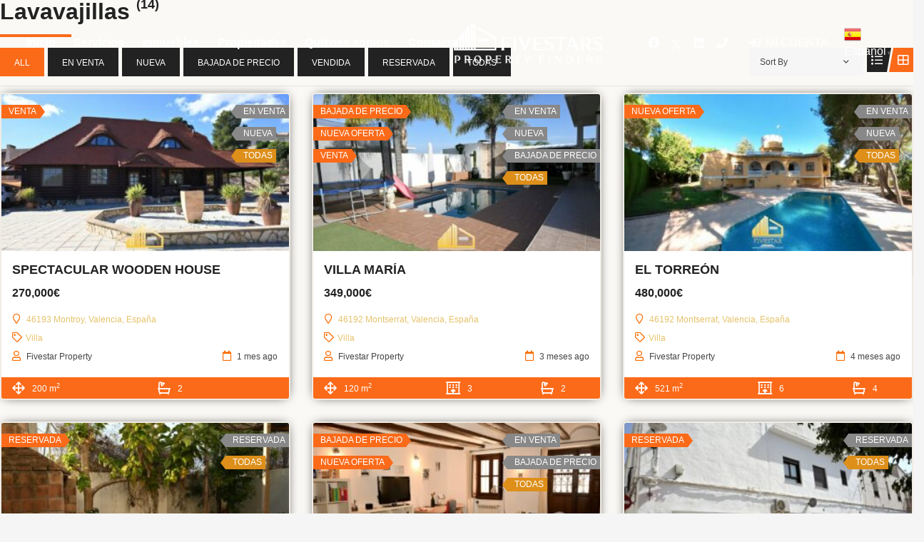

--- FILE ---
content_type: text/html; charset=UTF-8
request_url: https://fivestarproperty.es/property-feature/lavavajillas/
body_size: 32730
content:
<!DOCTYPE HTML>
<html lang="es">
<head>
	<meta charset="UTF-8">
	<title>Lavavajillas &#8211; FiveStar</title>
<meta name='robots' content='max-image-preview:large' />
<link rel='dns-prefetch' href='//fonts.googleapis.com' />
<link rel="alternate" type="application/rss+xml" title="FiveStar &raquo; Feed" href="https://fivestarproperty.es/feed/" />
<link rel="alternate" type="application/rss+xml" title="FiveStar &raquo; Feed de los comentarios" href="https://fivestarproperty.es/comments/feed/" />
<link rel="alternate" type="application/rss+xml" title="FiveStar &raquo; Lavavajillas Property Feature Feed" href="https://fivestarproperty.es/property-feature/lavavajillas/feed/" />
<meta name="viewport" content="width=device-width, initial-scale=1">
<meta name="SKYPE_TOOLBAR" content="SKYPE_TOOLBAR_PARSER_COMPATIBLE">
<meta name="theme-color" content="#E6C36A">
<meta property="og:title" content="Lavavajillas &#8211; FiveStar">
<meta property="og:url" content="https://fivestarproperty.es/property-feature/lavavajillas/">
<meta property="og:locale" content="es_ES">
<meta property="og:site_name" content="FiveStar">
<meta property="og:type" content="website">
<meta property="og:image" content="https://fivestarproperty.es/wp-content/uploads/2025/11/2.jpg" itemprop="image">
    <style id="ere_colors" type="text/css">
        	      .paging-navigation .page-numbers.current, .paging-navigation .page-numbers:hover, .paging-navigation .page-numbers:focus,
          .ere-search-properties .ui-autocomplete li.ui-state-focus,
          .ere-search-properties .ui-autocomplete li:hover,
          .ere-search-properties .sidebar-filter .ui-slider-range.ui-widget-header.ui-corner-all,
          .ere-search-properties .other-featured .enable-featured a,
          .ere-search-properties.style-default .ere-search-content .search-title i,
          .ere-search-properties.style-absolute .form-search-wrap .search-title,
          .ere-search-properties.style-vertical .search-title i,
          .ere-search-properties.style-absolute .form-search-wrap button:hover,
          .ere-property-wrap .archive-property-action .property-status ul li.active a,
          .ere-property-wrap .archive-property-action .property-status ul li a:hover,
          .ere-property-wrap .archive-property-action .property-status ul li a:focus,
          .ere-property-wrap .single-property-area .agent-content .view-my-properties,
          .ere-property-wrap .archive-property-action .view-as span.active,
          .ere-property-wrap .archive-property-action .view-as span:hover,
          .ere-property-wrap .single-property-area .single-property-image-main .owl-next,
          .ere-property-wrap .single-property-area .agent-content .agent-social a:hover,
          .ere-property-wrap .single-property-area .property-tab .nav-tabs li.active a,
          .ere-property-wrap .single-property-area .property-tab .nav-tabs li:hover a,
          .ere-property-wrap .ere-property-wrap .ere-property .property-price .price-per-unit,
          .ere-property-wrap .ere-property-wrap .ere-property .social-share,
          .ere-property-wrap .ere-property-wrap .ere-property .block-center-inner > a,.ere-property .property-view-gallery-wrap,
          .ere-property-wrap .ere-property-wrap .ere-property.property-grid .property-info,
          .ere-property-wrap .ere-property-wrap .ere-property.property-list .property-info,
          .ere-property-wrap .ere-property-wrap .ere-property.property-carousel .owl-item:nth-child(2n-1) .property-info,
          .ere-property-wrap .ere-property-wrap .ere-property .property-labels p .property-label-bg,
          .ere-property-wrap .ere-property-gallery .filter-wrap .property-filter-content .active-filter,
          .ere-property-wrap .ere-property-gallery .filter-wrap .property-filter-content a:hover,
          div.ere-property-featured.property-cities-filter .filter-wrap a:hover,
          div.ere-property-featured.property-cities-filter .filter-wrap a.active-filter,
          div.ere-property-featured.property-single-carousel .property-status span,
          div.ere-property-featured.property-sync-carousel .property-status span,
          div.ere-property-featured.property-single-carousel .owl-dots .owl-dot:hover span,
          div.ere-property-featured.property-single-carousel .owl-dots .owl-dot.active span,
          div.ere-property-featured.property-sync-carousel .property-image-carousel .owl-next,
          div.property-info-action .property-main-info .property-status span,
          div.property-info-action .property-action .social-share:hover,
          div.property-info-action .property-action .property-action-inner > a:hover ,
          div.property-info-action .property-action .social-share-hover .social-share-list,
          .ere-heading span:before,
          .ere-heading span:after,
          .ere-heading:after,
          .ere-heading-style2 h2:after,
          div.ere-property-carousel.color-light .navigation-wrap .owl-nav div:hover,
          #wp-property_des-wrap .insert-media:hover,
          .single-invoice-action a:hover,
          div.ere-property-slider .property-inner .property-main-info .property-status span,
          div.ere-property-slider .owl-nav .owl-prev,
          .ere-agent.agent-grid .agent-social,
          .ere-agent.agent-slider .agent-social,
          div.agency-details-tab .nav-tabs li.active a,
          div.agency-details-tab .nav-tabs li:hover a,
          .btn-action:hover,
          .ere-package-item.active > .panel-heading,
          .ere-property .property-labels p .property-label-bg,
          .ere-property .property-price .price-per-unit,
          .ere-property .block-center-inner > a,
          .ere-property .social-share,
          .ere-property.property-carousel .owl-item:nth-child(2n-1) .property-info,
          .ere-property.property-grid .property-info,
          .ere-property.property-list .property-info,
          .ere-widget-search-form .sidebar-filter .ui-slider-range.ui-widget-header.ui-corner-all,
          .ere-search-properties option:not(first-child):hover,
          div.ere-agent-wrap .ere-agent.agent-grid .agent-social,
          div.ere-agent-wrap .ere-agent.agent-slider .agent-social,
          div.ere-agent-wrap .ere-agent.owl-nav-top-right .owl-nav div:hover,
          div.ere-agent-single-wrap .agent-single .agent-single-inner .agent-social a:hover,
          div.agency-single-info .agency-social a:hover,
          .ere-widget-search-form .sidebar-filter .ui-slider-handle.ui-state-default.ui-corner-all,
          .ere-search-properties .sidebar-filter .ui-slider-handle.ui-state-default.ui-corner-all,
          .ere-property-featured.property-single-carousel .owl-dots .owl-dot.active span,
          .ere-property-featured.property-single-carousel .owl-dots .owl-dot:hover span,
          .ere-search-properties .ere-search-status-tab button.active,
          div.ere-archive-agent-wrap .archive-agent-action .view-as span.active,
          .archive-agent-action .view-as span:hover,
          .ere-property .owl-nav-bottom-center .owl-next, .ere-property .owl-nav-top-right .owl-next,
          .owl-nav-bottom-center.owl-carousel .owl-next, .owl-nav-top-right.owl-carousel .owl-next,
          .owl-nav .owl-prev:hover, .owl-nav .owl-next:hover,
          .ere-widget-search-form .sidebar-filter .ui-slider-handle.ui-state-default.ui-corner-all,
          .ere-widget-search-form .sidebar-filter .ui-slider-range.ui-widget-header.ui-corner-all,
          .ere-property-advanced-search .ere-search-status-tab button.active,
          .ere-search-properties .ere-search-status-tab button.active,
          .ere-property-advanced-search option:not(first-child):hover,
          .ere-search-properties option:not(first-child):hover,
          .ere-property-advanced-search .sidebar-filter .ui-slider-handle.ui-state-default.ui-corner-all,
          .ere-search-properties .sidebar-filter .ui-slider-handle.ui-state-default.ui-corner-all,
          .ere-property-advanced-search .sidebar-filter .ui-slider-range.ui-widget-header.ui-corner-all,
          .ere-search-properties .sidebar-filter .ui-slider-range.ui-widget-header.ui-corner-all,
          .ere-property-advanced-search .ui-autocomplete li.ui-state-focus,
          .ere-search-properties .ui-autocomplete li.ui-state-focus,
          .ere-property-advanced-search .ui-autocomplete li:hover,
          .ere-search-properties .ui-autocomplete li:hover,
          .ere-property-advanced-search .btn-other-features i,
          .ere-search-properties .btn-other-features i,
          .single-property-area .single-property-image-main .owl-next,
          .single-property-area .property-tab .nav-tabs li.active a, .single-property-area .property-tab .nav-tabs li:hover a,
          .single-property-area .agent-content .agent-social a:hover,
          .owl-dots .owl-dot.active span,
          .ere-property .property-label p .property-label-bg,
          .compare-thumb-main .compare-property-remove,button.ere-btn-arrow.active,button.ere-btn-arrow:hover,
          .ere-my-properties span.ere-property-featured,
          .overall-rating .reviews-box li .item-list span
          {
            background-color: #fb6a19 !important;
          }
          #ere-map-loading i,
          div.ere-property-slider .owl-nav .owl-next i,
          div.ere-property-type .property-type-info .property-title a:hover,
          ul.walkscore-list li span.walkscore-score,
          div.ere-property-slider .property-inner .property-main-info .property-heading a:hover,
          .user-dropdown:hover .user-display-name,
          #map-property-single .item-body a:hover,
          #ere_additional_details tr td:first-of-type span:hover,
          #ere_additional_details tr td:last-of-type span:hover,
          #ere_floors tr td:first-of-type span:hover,
          #ere_floors tr td:last-of-type span:hover,
          .ere-property-wrap .single-property-area .agent-content .agent-heading a:hover,
          .ere-property-wrap .single-property-area .contact-agent .form-error,
          .ere-property-wrap .single-property-area .contact-agent .form-messages,
          .ere-property-wrap .single-property-area .ere-view-video:hover,
          .ere-property-wrap .ere-property-wrap .ere-property .social-share:hover,
          .ere-property-wrap .ere-property-wrap .ere-property .block-center-inner > a:hover,
          .ere-property-wrap .ere-property-wrap .ere-property .social-share-hover .social-share-list a,
          .ere-property-wrap .ere-property-wrap .ere-property .property-item-content .property-title a:hover,
          .ere-property-wrap .ere-property-wrap .ere-property.property-list.property-list-two-columns .property-link-detail i,
          .ere-property-wrap .ere-property-wrap .ere-property.property-list.property-list-two-columns .property-link-detail a:hover,
          .ere-property-wrap .ere-property-wrap .ere-property.property-zigzac .property-item-content .property-info-inner span:not(.property-info-value),
          div.ere-property-featured.property-cities-filter .property-heading a:hover,
          div.ere-property-featured.property-single-carousel .property-heading a:hover,
          div.ere-property-featured.property-sync-carousel .property-heading a:hover,
          div.property-info-action .property-main-info .property-heading a:hover,
          div.ere-agent-wrap .ere-agent h4 a:hover,
          div.ere-agent-wrap .ere-agent.agent-list .agent-social a:hover i ,
          .ere-agent h4 a:hover,
          div.ere-agent-single .contact-agent .form-error,
          div.ere-agency .agency-title a:hover,
          div.ere-agency .agency-social a:hover,
          .ere-login-wrap .checkbox:hover,
          .ere-login-wrap .ere-reset-password:hover,
          .ere-register-wrap .ere-reset-password:hover,
          .ere-reset-password-wrap .ere-reset-password:hover,
          .ere-property.property-list.property-list-two-columns .property-link-detail a:hover,
          .ere-property.property-zigzac .property-item-content .property-info-inner span:not(.property-info-value) ,
          .ere-property .property-item-content .property-title a:hover,
          .ere-property.property-list.property-list-two-columns .property-link-detail i,
          .ere-property .social-share:hover,
          .ere-property .block-center-inner > a:hover,
          .ere-property .social-share-hover .social-share-list a,
          .ere-property .property-view-gallery-wrap:hover a,
          .ere-search-properties #ere-map-loading i,
          .ere-search-properties .other-featured .enable-featured a:hover ,
          .ere-search-properties .item-body .address-marker i,
          .ere-search-properties .item-body a:hover,
          .hd-title-spec span:first-letter,
          .ere-property-wrap .ere-property-gallery .property-title a:hover,
          .ere_widget_listing_property_taxonomy .ere-widget-listing-property-taxonomy ul li a:hover,
          .ere-widget-listing-property-taxonomy ul li a:hover,
          .ere-google-map-directions #get-direction:hover,
          .compare-tables.table-striped .property-location i,
          .rating-container .empty-stars,.review-date:before,.login-for-review,.waiting-for-approval,
          .accent-color
          {
            color: #fb6a19 !important;
          }
          .ere-search-properties .other-featured .enable-featured a {
            border: 2px solid #fb6a19 !important;
          }
          div.ere-archive-agent-wrap .archive-agent-action .view-as span.active:before,
          .archive-agent-action .view-as span:hover:before,
          .ere-property-wrap .archive-property-action .view-as span.active:before,
          .ere-property-wrap .archive-property-action .view-as span:hover:before {
            border-top-color: #fb6a19 !important;
            border-bottom-color: #fb6a19 !important;
          }
          .ere-property-wrap .ere-property-wrap .ere-property .property-labels p .property-label-bg span,
          div.ere-property-slider .property-inner .property-main-info .property-status span:before,
          .ere-property .property-labels p .property-label-bg .property-arrow,
          div.ere-property-featured.property-single-carousel .property-status span:before,
          div.ere-property-featured.property-sync-carousel .property-status span:before ,
          div.property-info-action .property-main-info .property-status span:before,
          .ere-property .property-label p .property-label-bg .property-arrow
          {
            border-right-color: #fb6a19 !important;
            border-left-color: #fb6a19 !important;
          }
          div.ere-property-carousel.color-light .navigation-wrap .owl-nav div:hover.owl-prev:after,
          .owl-nav .owl-prev:hover:after,
          div.ere-property-slider .owl-nav .owl-prev:after {
            border-top-color: #fb6a19 !important;
          }
          .ere-package-item.active {
            border-color: #fb6a19 !important;
          }
          ul.walkscore-list li span.walkscore-score {
            border: 1px solid #fb6a19 !important;
          }
          ul.walkscore-list li span.walkscore-score:before {
            border-bottom: 1px solid #fb6a19 !important;
            border-left: 1px solid #fb6a19 !important;
          }
          .ere-property-multi-step .ere-step-nav,
          div.ere-agent-wrap .ere-agent.owl-nav-top-right .owl-nav .owl-prev:hover:after,.advanced-saved-searches {
            border-top-color: #fb6a19 !important;
          }
          .btn-action:hover,
          .ere-search-properties.style-absolute .form-search-wrap button:hover,
          div.agency-single-info .agent-contact-btn:hover,
          .form-control:focus,
          .ere-property-wrap .single-property-area .agent-content .view-my-properties,
          .login-transparent .ere-login-wrap button:hover,
          .login-transparent .ere-register-wrap button:hover,
          .login-transparent .ere-reset-password-wrap button:hover,
          .login-transparent .ere-login-wrap button:focus,
          .login-transparent .ere-register-wrap button:focus,
          .login-transparent .ere-reset-password-wrap button:focus,
          .login-transparent .ere-login-wrap button:active,
          .login-transparent .ere-register-wrap button:active,
          .login-transparent .ere-reset-password-wrap button:active,
          .login-transparent .ere-login-wrap button:active:focus,
          .login-transparent .ere-register-wrap button:active:focus,
          .login-transparent .ere-reset-password-wrap button:active:focus {
            border-color: #fb6a19 !important;
          }
          .login-transparent .ere-login-wrap button:hover.btn-primary,
          .login-transparent .ere-register-wrap button:hover.btn-primary,
          .login-transparent .ere-reset-password-wrap button:hover.btn-primary,
          .login-transparent .ere-login-wrap button:focus.btn-primary,
          .login-transparent .ere-register-wrap button:focus.btn-primary,
          .login-transparent .ere-reset-password-wrap button:focus.btn-primary,
          .login-transparent .ere-login-wrap button:active.btn-primary,
          .login-transparent .ere-register-wrap button:active.btn-primary,
          .login-transparent .ere-reset-password-wrap button:active.btn-primary,
          .login-transparent .ere-login-wrap button:active:focus.btn-primary,
          .login-transparent .ere-register-wrap button:active:focus.btn-primary,
          .login-transparent .ere-reset-password-wrap button:active:focus.btn-primary ,
          .ere-login-wrap .btn-primary,
          .ere-register-wrap .btn-primary,
          .ere-reset-password-wrap .btn-primary
          {
            border-color: #fb6a19 !important;
            color: #fff !important;
            background: #fb6a19 !important;
          }
          .ere-login-wrap .btn-primary:hover,
          .ere-register-wrap .btn-primary:hover,
          .ere-reset-password-wrap .btn-primary:hover,
          .ere-login-wrap .btn-primary:focus,
          .ere-register-wrap .btn-primary:focus,
          .ere-reset-password-wrap .btn-primary:focus,
          .ere-login-wrap .btn-primary:active,
          .ere-register-wrap .btn-primary:active,
          .ere-reset-password-wrap .btn-primary:active,
          .ere-login-wrap .btn-primary:active:focus,
          .ere-register-wrap .btn-primary:active:focus,
          .ere-reset-password-wrap .btn-primary:active:focus {
            color: #fb6a19 !important;
            border-color: #fb6a19 !important;
            background-color: #ffffff;
          }
          .ere-heading .owl-nav-bottom-center .owl-next:after, .ere-heading .owl-nav-top-right .owl-next:after,
          .owl-carousel .owl-nav .owl-next:hover:after,
          div.ere-property-featured.property-sync-carousel .property-image-carousel .owl-next:after,
          div.ere-property-carousel.color-light .navigation-wrap .owl-nav div:hover.owl-next:after,
          .owl-nav-bottom-center.owl-carousel .owl-next:after, .owl-nav-top-right.owl-carousel .owl-next:after,
          div.ere-agent-wrap .ere-agent.owl-carousel.owl-nav-top-right .owl-nav .owl-next:hover:after,
          div.ere-agent-wrap .ere-agent.owl-carousel.owl-nav-top-right .owl-nav .owl-next:hover:after,
          .ere-property-wrap .single-property-area .single-property-image-main .owl-next:after,
          .ere-login-wrap .form-group input:not([type="checkbox"]):hover,
          .ere-register-wrap .form-group input:not([type="checkbox"]):hover,
          .ere-reset-password-wrap .form-group input:not([type="checkbox"]):hover,
          .ere-login-wrap .form-group select.form-control:hover,
          .ere-register-wrap .form-group select.form-control:hover,
          .ere-reset-password-wrap .form-group select.form-control:hover,
          .ere-login-wrap .form-group input:not([type="checkbox"]):focus,
          .ere-register-wrap .form-group input:not([type="checkbox"]):focus,
          .ere-reset-password-wrap .form-group input:not([type="checkbox"]):focus,
          .ere-login-wrap .form-group select.form-control:focus,
          .ere-register-wrap .form-group select.form-control:focus,
          .ere-reset-password-wrap .form-group select.form-control:focus,
          .ere-login-wrap .form-group input:not([type="checkbox"]):active,
          .ere-register-wrap .form-group input:not([type="checkbox"]):active,
          .ere-reset-password-wrap .form-group input:not([type="checkbox"]):active,
          .ere-login-wrap .form-group select.form-control:active,
          .ere-register-wrap .form-group select.form-control:active,
          .ere-reset-password-wrap .form-group select.form-control:active,
          .single-property-area .single-property-image-main .owl-next:after
          {
            border-bottom-color: #fb6a19 !important;
          }
          .ere-property .social-share:hover,.ere-property .property-view-gallery-wrap:hover,
          .ere-property .block-center-inner > a:hover {
            background-color: #fff !important;
            color: #fb6a19 !important;
          }
          .ere-property-wrap .single-property-area .agent-content .view-my-properties:hover {
            background-color: transparent;
          }
          .login-transparent .ere-login-wrap button,
          .login-transparent .ere-register-wrap button,
          .login-transparent .ere-reset-password-wrap button,
          .ere-property-wrap .single-property-area .agent-content .view-single-agent:hover {
            background-color: transparent;
            color: #FFF !important;
          }
          .single-property-area .agent-content .view-my-properties:hover,
          .ere-search-status-tab button.active,
          div.ere-property-featured.property-cities-filter .filter-wrap a:hover,
          div.ere-property-featured.property-cities-filter .filter-wrap a.active-filter {
            color: #FFF !important;
          }
          button.ere-btn-arrow.active:after,button.ere-btn-arrow:hover:after,
          .ere-dashboard-nav li.active a
          {
            border-left-color: #fb6a19 !important;
          }
          .rating-container .filled-stars {
            color: #fb6a19 !important;
            -webkit-text-stroke: 1px #fb6a19 !important;
            text-shadow: 1px 1px #fb6a19 !important;
          }			.ere-property-wrap .archive-property-action .sort-property ul li.active a,
            .ere-property-wrap .archive-property-action .sort-property ul li:hover a,
            .ere-property-wrap .single-property-area .property-tab .tab-content table th,
            .ere-property-wrap .single-property-area .agent-content .agent-heading h4,
            .ere-property-wrap .single-property-area .agent-content .agent-heading a,
            .ere-property-wrap .single-property-area .agent-content .view-single-agent:hover,
            .ere-property-wrap .ere-property-wrap .ere-property .social-share-hover .social-share-list a:hover,
            .ere-property-wrap .ere-property-wrap .ere-property .property-item-content .property-title a,
            .ere-property-wrap .ere-property-wrap .ere-property .property-item-content .property-price,
            .ere-property-wrap .ere-property-wrap .ere-property.property-list.property-list-two-columns .property-link-detail a,
            .ere-property-wrap .ere-property-wrap .ere-property.property-zigzac .property-item-content .property-info-inner .property-info-value,
            .ere-property-wrap .ere-property-gallery.color-dark .property-title a,
            div.ere-property-featured.property-cities-filter .filter-wrap a,
            div.ere-property-featured.property-cities-filter .property-heading,
            div.ere-property-featured.property-cities-filter .property-heading a
            div.ere-property-featured.property-single-carousel .property-heading a,
            div.ere-property-featured.property-sync-carousel .property-heading a ,
            div.ere-property-featured.property-single-carousel .property-price,
            div.ere-property-featured.property-sync-carousel .property-price,
            div.property-info-action .property-action .social-share-hover .social-share-list a:hover,
            #map-property-single .item-body .title-marker,
            #map-property-single .item-body .price-marker,
            .ere_widget_listing_property_taxonomy .ere-widget-listing-property-taxonomy.scheme-light ul li a,
            .ere-widget-listing-property-taxonomy.scheme-light ul li a,
            div.ere-agent-wrap .ere-agent.agent-grid .agent-social a:hover i,
            div.ere-agent-wrap .ere-agent.agent-slider .agent-social a:hover i,
            div.ere-agent-wrap .ere-agent.agent-list .agent-social a i,
            div.ere-agent-wrap .ere-agent.agent-list h4 a,
            div.ere-agency .agency-title a,
            div.ere-agency .agency-social a,
            {
              color: #222 !important;
            }
            .ere-agent.agent-grid .agent-info, .ere-agent.agent-slider .agent-info,
            .paging-navigation .page-numbers,
            .ere-property-wrap .archive-property-action .property-status ul li a ,
            .ere-property-wrap .archive-property-action .view-as span,
            .ere-property-wrap .single-property-area .property-tab .nav-tabs,
            .ere-property-wrap .single-property-area .agent-content .agent-social a,
            .ere-property-wrap .single-property-area .agent-content .view-single-agent,
            .ere-property-wrap .ere-property-wrap .ere-property.property-grid .property-inner:hover .property-info,
            .ere-property-wrap .ere-property-wrap .ere-property.property-list .property-inner:hover .property-info,
            .ere-property-wrap .ere-property-wrap .ere-property.property-carousel .owl-item:nth-child(2n) .property-inner .property-info,
            div.property-info-action .property-action .social-share,
            div.property-info-action .property-action .property-action-inner > a,
            #wp-property_des-wrap .insert-media,
            .single-invoice-action a,
            div.agency-single-info .agent-contact-btn,
            div.ere-archive-agent-wrap .archive-agent-action .view-as span.active .above-archive-agent .archive-agent-action .search-box button:hover,
            .archive-agent-action .view-as span:hover .above-archive-agent .archive-agent-action .search-box button:hover,
            div.agency-details-tab .nav-tabs,
            div.ere-agent-single-wrap .agent-single .agent-single-inner .agent-social a,
            div.agency-single-info .agency-social a
            {
              background-color: #222 !important;
            }
            .ere-property-wrap .archive-property-action .view-as .view-as-grid:before {
              border-bottom-color: #222 !important;
              border-top-color: #222 !important;
            }
            div.agency-single-info .agent-contact-btn,
            .ere-property-wrap .single-property-area .agent-content .view-single-agent {
              border-color: #222 !important;
            }
            div.ere-archive-agent-wrap .archive-agent-action .view-as span.active .above-archive-agent .archive-agent-action .search-box button:hover,
            .archive-agent-action .view-as span:hover .above-archive-agent .archive-agent-action .search-box button:hover {
              border-color: #222 !important;
            }
            div.ere-agent-wrap .ere-agent.agent-list .agent-item {
              border-bottom-color: #222 !important;
            }			.ere-search-properties .ere-search-status-tab button,
            .ere-mini-search-properties input::-webkit-input-placeholder ,
            .ere-mini-search-properties input:-moz-placeholder,
            .ere-mini-search-properties input::-moz-placeholder,
            .ere-mini-search-properties input:-ms-input-placeholder,
            .ere-mini-search-properties select,
            .ere-mini-search-properties input {
              color: #aaa !important;
            }    </style>
    <style id='wp-img-auto-sizes-contain-inline-css'>
img:is([sizes=auto i],[sizes^="auto," i]){contain-intrinsic-size:3000px 1500px}
/*# sourceURL=wp-img-auto-sizes-contain-inline-css */
</style>
<link rel='stylesheet' id='vc_extensions_cqbundle_adminicon-css' href='https://fivestarproperty.es/wp-content/plugins/vc-extensions-bundle/css/admin_icon.css?ver=6.9' media='all' />
<style id='wp-emoji-styles-inline-css'>

	img.wp-smiley, img.emoji {
		display: inline !important;
		border: none !important;
		box-shadow: none !important;
		height: 1em !important;
		width: 1em !important;
		margin: 0 0.07em !important;
		vertical-align: -0.1em !important;
		background: none !important;
		padding: 0 !important;
	}
/*# sourceURL=wp-emoji-styles-inline-css */
</style>
<link rel='stylesheet' id='contact-form-7-css' href='https://fivestarproperty.es/wp-content/plugins/contact-form-7/includes/css/styles.css?ver=5.8.3' media='all' />
<link rel='stylesheet' id='erp-subscription-form-css' href='https://fivestarproperty.es/wp-content/plugins/erp/modules/crm/assets/css/erp-subscription-form.css?ver=1.12.7' media='all' />
<link rel='stylesheet' id='pm-toastr-pusher-css' href='https://fivestarproperty.es/wp-content/plugins/wedevs-project-manager/src/Pusher/views/assets/css/toastr/toastr.min.css?ver=v2.1.3' media='all' />
<link rel='stylesheet' id='pm-pro-pusher-notification-css' href='https://fivestarproperty.es/wp-content/plugins/wedevs-project-manager/src/Pusher/views/assets/css/pusher.css?ver=1767842471' media='all' />
<link rel='stylesheet' id='us-fonts-css' href='https://fonts.googleapis.com/css?family=Roboto%3A400%2C700&#038;display=swap&#038;ver=6.9' media='all' />
<link rel='stylesheet' id='font-awesome-css' href='https://fivestarproperty.es/wp-content/plugins/essential-real-estate/lib/smart-framework/assets/vendors/font-awesome/css/font-awesome.min.css?ver=4.7.0' media='all' />
<link rel='stylesheet' id='jquery-ui-css' href='https://fivestarproperty.es/wp-content/plugins/essential-real-estate/public/assets/packages/jquery-ui/jquery-ui.min.css?ver=1.11.4' media='all' />
<link rel='stylesheet' id='owl.carousel-css' href='https://fivestarproperty.es/wp-content/plugins/essential-real-estate/public/assets/packages/owl-carousel/assets/owl.carousel.min.css?ver=2.3.4' media='all' />
<link rel='stylesheet' id='light-gallery-css' href='https://fivestarproperty.es/wp-content/plugins/essential-real-estate/public/assets/packages/light-gallery/css/lightgallery.min.css?ver=1.2.18' media='all' />
<link rel='stylesheet' id='ere_main-css' href='https://fivestarproperty.es/wp-content/plugins/essential-real-estate/public/assets/scss/main/main.min.css?ver=4.3.0' media='all' />
<link rel='stylesheet' id='bootstrap-css' href='https://fivestarproperty.es/wp-content/plugins/essential-real-estate/public/assets/packages/bootstrap/css/bootstrap.min.css?ver=4.6.2' media='all' />
<link rel='stylesheet' id='popup-maker-site-css' href='//fivestarproperty.es/wp-content/uploads/pum/pum-site-styles.css?generated=1698406866&#038;ver=1.18.2' media='all' />
<link rel='stylesheet' id='us-style-css' href='https://fivestarproperty.es/wp-content/themes/Impreza/css/style.min.css?ver=8.18.3' media='all' />
<link rel='stylesheet' id='theme-style-css' href='https://fivestarproperty.es/wp-content/themes/Impreza-child/style.css?ver=8.18.3' media='all' />
<script></script><link rel="https://api.w.org/" href="https://fivestarproperty.es/wp-json/" /><link rel="EditURI" type="application/rsd+xml" title="RSD" href="https://fivestarproperty.es/xmlrpc.php?rsd" />
<meta name="generator" content="WordPress 6.9" />
		<script id="us_add_no_touch">
			if ( ! /Android|webOS|iPhone|iPad|iPod|BlackBerry|IEMobile|Opera Mini/i.test( navigator.userAgent ) ) {
				var root = document.getElementsByTagName( 'html' )[ 0 ]
				root.className += " no-touch";
			}
		</script>
		<meta name="generator" content="Powered by WPBakery Page Builder - drag and drop page builder for WordPress."/>
<link rel="icon" href="https://fivestarproperty.es/wp-content/uploads/2022/01/logo-1-150x150.png" sizes="32x32" />
<link rel="icon" href="https://fivestarproperty.es/wp-content/uploads/2022/01/logo-1-250x250.png" sizes="192x192" />
<link rel="apple-touch-icon" href="https://fivestarproperty.es/wp-content/uploads/2022/01/logo-1-250x250.png" />
<meta name="msapplication-TileImage" content="https://fivestarproperty.es/wp-content/uploads/2022/01/logo-1-e1641809231385.png" />
<style type="text/css" id="gsf-custom-css"></style>		<style id="wp-custom-css">
			div.search-map-inner{
	min-width:100vw;
}
div.col-scroll-vertical-inner{
	min-width:100vw;
}

button.navbar-toggle > span.sr-only{
	display:contents;
}

form.ere-update-profile{
	margin-bottom:50px;
}
div.panel.panel-default > div.panel-heading{
	border-bottom:1px solid black;
	width:20%;
	margin-bottom:20px;
}
.col-sm-2.media-thumb-wrap {
max-width: 120px;
  float: left;
}		</style>
		<noscript><style> .wpb_animate_when_almost_visible { opacity: 1; }</style></noscript>		<style id="us-icon-fonts">@font-face{font-display:block;font-style:normal;font-family:"fontawesome";font-weight:900;src:url("https://fivestarproperty.es/wp-content/themes/Impreza/fonts/fa-solid-900.woff2?ver=8.18.3") format("woff2"),url("https://fivestarproperty.es/wp-content/themes/Impreza/fonts/fa-solid-900.woff?ver=8.18.3") format("woff")}.fas{font-family:"fontawesome";font-weight:900}@font-face{font-display:block;font-style:normal;font-family:"fontawesome";font-weight:400;src:url("https://fivestarproperty.es/wp-content/themes/Impreza/fonts/fa-regular-400.woff2?ver=8.18.3") format("woff2"),url("https://fivestarproperty.es/wp-content/themes/Impreza/fonts/fa-regular-400.woff?ver=8.18.3") format("woff")}.far{font-family:"fontawesome";font-weight:400}@font-face{font-display:block;font-style:normal;font-family:"fontawesome";font-weight:300;src:url("https://fivestarproperty.es/wp-content/themes/Impreza/fonts/fa-light-300.woff2?ver=8.18.3") format("woff2"),url("https://fivestarproperty.es/wp-content/themes/Impreza/fonts/fa-light-300.woff?ver=8.18.3") format("woff")}.fal{font-family:"fontawesome";font-weight:300}@font-face{font-display:block;font-style:normal;font-family:"Font Awesome 5 Duotone";font-weight:900;src:url("https://fivestarproperty.es/wp-content/themes/Impreza/fonts/fa-duotone-900.woff2?ver=8.18.3") format("woff2"),url("https://fivestarproperty.es/wp-content/themes/Impreza/fonts/fa-duotone-900.woff?ver=8.18.3") format("woff")}.fad{font-family:"Font Awesome 5 Duotone";font-weight:900}.fad{position:relative}.fad:before{position:absolute}.fad:after{opacity:0.4}@font-face{font-display:block;font-style:normal;font-family:"Font Awesome 5 Brands";font-weight:400;src:url("https://fivestarproperty.es/wp-content/themes/Impreza/fonts/fa-brands-400.woff2?ver=8.18.3") format("woff2"),url("https://fivestarproperty.es/wp-content/themes/Impreza/fonts/fa-brands-400.woff?ver=8.18.3") format("woff")}.fab{font-family:"Font Awesome 5 Brands";font-weight:400}@font-face{font-display:block;font-style:normal;font-family:"Material Icons";font-weight:400;src:url("https://fivestarproperty.es/wp-content/themes/Impreza/fonts/material-icons.woff2?ver=8.18.3") format("woff2"),url("https://fivestarproperty.es/wp-content/themes/Impreza/fonts/material-icons.woff?ver=8.18.3") format("woff")}.material-icons{font-family:"Material Icons";font-weight:400}</style>
				<style id="us-theme-options-css">:root{--color-header-middle-bg:#333333;--color-header-middle-bg-grad:#333333;--color-header-middle-text:#ffffff;--color-header-middle-text-hover:#fda527;--color-header-transparent-bg:rgba(0,0,0,0.00);--color-header-transparent-bg-grad:rgba(0,0,0,0.00);--color-header-transparent-text:#ffffff;--color-header-transparent-text-hover:#fda527;--color-chrome-toolbar:#E6C36A;--color-chrome-toolbar-grad:#E6C36A;--color-header-top-bg:#E6C36A;--color-header-top-bg-grad:#E6C36A;--color-header-top-text:rgba(255,255,255,0.75);--color-header-top-text-hover:#ffffff;--color-header-top-transparent-bg:rgba(0,0,0,0.2);--color-header-top-transparent-bg-grad:rgba(0,0,0,0.2);--color-header-top-transparent-text:rgba(255,255,255,0.66);--color-header-top-transparent-text-hover:#ffffff;--color-content-bg:#FAF9F5;--color-content-bg-grad:#FAF9F5;--color-content-bg-alt:#f5f5f5;--color-content-bg-alt-grad:#f5f5f5;--color-content-border:#e5e5e5;--color-content-heading:#222222;--color-content-heading-grad:#222222;--color-content-text:#444444;--color-content-link:#E6C36A;--color-content-link-hover:#fda527;--color-content-primary:#E6C36A;--color-content-primary-grad:#E6C36A;--color-content-secondary:#fda527;--color-content-secondary-grad:#fda527;--color-content-faded:#999999;--color-content-overlay:rgba(0,0,0,0.75);--color-content-overlay-grad:rgba(0,0,0,0.75);--color-alt-content-bg:#f5f5f5;--color-alt-content-bg-grad:#f5f5f5;--color-alt-content-bg-alt:#ffffff;--color-alt-content-bg-alt-grad:#ffffff;--color-alt-content-border:#dddddd;--color-alt-content-heading:#222222;--color-alt-content-heading-grad:#222222;--color-alt-content-text:#444444;--color-alt-content-link:#E6C36A;--color-alt-content-link-hover:#fda527;--color-alt-content-primary:#E6C36A;--color-alt-content-primary-grad:#E6C36A;--color-alt-content-secondary:#fda527;--color-alt-content-secondary-grad:#fda527;--color-alt-content-faded:#999999;--color-alt-content-overlay:rgba(230,195,106,0.35);--color-alt-content-overlay-grad:rgba(230,195,106,0.35);--color-footer-bg:#181818;--color-footer-bg-grad:#181818;--color-footer-bg-alt:#252525;--color-footer-bg-alt-grad:#252525;--color-footer-border:#252525;--color-footer-heading:#ff8906;--color-footer-heading-grad:#ff8906;--color-footer-text:#666666;--color-footer-link:#aaaaaa;--color-footer-link-hover:#fda527;--color-subfooter-bg:#252525;--color-subfooter-bg-grad:#252525;--color-subfooter-bg-alt:#1c1c1c;--color-subfooter-bg-alt-grad:#1c1c1c;--color-subfooter-border:#333333;--color-subfooter-text:#999999;--color-subfooter-link:#dddddd;--color-subfooter-link-hover:#fda527;--color-content-primary-faded:rgba(230,195,106,0.15);--box-shadow:0 5px 15px rgba(0,0,0,.15);--box-shadow-up:0 -5px 15px rgba(0,0,0,.15);--site-canvas-width:1300px;--site-content-width:1500px;--site-sidebar-width:25%;--text-block-margin-bottom:1.5rem;--inputs-font-size:1rem;--inputs-height:2.8rem;--inputs-padding:0.8rem;--inputs-border-width:0px;--inputs-text-color:var(--color-content-text)}:root{--font-family:Lucida Sans Unicode,Lucida Grande,sans-serif;--font-size:16px;--line-height:26px;--font-weight:400;--bold-font-weight:700;--h1-font-family:Lucida Sans Unicode,Lucida Grande,sans-serif;--h1-font-size:3.5rem;--h1-line-height:1.1;--h1-font-weight:600;--h1-bold-font-weight:700;--h1-font-style:normal;--h1-letter-spacing:0em;--h1-margin-bottom:1.5rem;--h2-font-family:var(--h1-font-family);--h2-font-size:2.5rem;--h2-line-height:1.1;--h2-font-weight:500;--h2-bold-font-weight:var(--h1-bold-font-weight);--h2-text-transform:var(--h1-text-transform);--h2-font-style:var(--h1-font-style);--h2-letter-spacing:0em;--h2-margin-bottom:1.5rem;--h3-font-family:var(--h1-font-family);--h3-font-size:1.8rem;--h3-line-height:1.2;--h3-font-weight:400;--h3-bold-font-weight:var(--h1-bold-font-weight);--h3-text-transform:var(--h1-text-transform);--h3-font-style:var(--h1-font-style);--h3-letter-spacing:0em;--h3-margin-bottom:1.5rem;--h4-font-family:var(--h1-font-family);--h4-font-size:1.5rem;--h4-line-height:1.2;--h4-font-weight:400;--h4-bold-font-weight:var(--h1-bold-font-weight);--h4-text-transform:var(--h1-text-transform);--h4-font-style:var(--h1-font-style);--h4-letter-spacing:0em;--h4-margin-bottom:1.5rem;--h5-font-family:var(--h1-font-family);--h5-font-size:1.4rem;--h5-line-height:1.2;--h5-font-weight:var(--h1-font-weight);--h5-bold-font-weight:var(--h1-bold-font-weight);--h5-text-transform:var(--h1-text-transform);--h5-font-style:var(--h1-font-style);--h5-letter-spacing:0em;--h5-margin-bottom:1.5rem;--h6-font-family:var(--h1-font-family);--h6-font-size:1.3rem;--h6-line-height:1.2;--h6-font-weight:var(--h1-font-weight);--h6-bold-font-weight:var(--h1-bold-font-weight);--h6-text-transform:var(--h1-text-transform);--h6-font-style:var(--h1-font-style);--h6-letter-spacing:0em;--h6-margin-bottom:1.5rem}@media (max-width:600px){:root{--h1-font-size:3.0rem;--h2-font-size:2.0rem;--h3-font-size:1.7rem}}h1{font-family:var(--h1-font-family,inherit);font-weight:var(--h1-font-weight,inherit);font-size:var(--h1-font-size,inherit);font-style:var(--h1-font-style,inherit);line-height:var(--h1-line-height,1.4);letter-spacing:var(--h1-letter-spacing,inherit);text-transform:var(--h1-text-transform,inherit);margin-bottom:var(--h1-margin-bottom,1.5rem)}h1>strong{font-weight:var(--h1-bold-font-weight,bold)}h2{font-family:var(--h2-font-family,inherit);font-weight:var(--h2-font-weight,inherit);font-size:var(--h2-font-size,inherit);font-style:var(--h2-font-style,inherit);line-height:var(--h2-line-height,1.4);letter-spacing:var(--h2-letter-spacing,inherit);text-transform:var(--h2-text-transform,inherit);margin-bottom:var(--h2-margin-bottom,1.5rem)}h2>strong{font-weight:var(--h2-bold-font-weight,bold)}h3{font-family:var(--h3-font-family,inherit);font-weight:var(--h3-font-weight,inherit);font-size:var(--h3-font-size,inherit);font-style:var(--h3-font-style,inherit);line-height:var(--h3-line-height,1.4);letter-spacing:var(--h3-letter-spacing,inherit);text-transform:var(--h3-text-transform,inherit);margin-bottom:var(--h3-margin-bottom,1.5rem)}h3>strong{font-weight:var(--h3-bold-font-weight,bold)}h4{font-family:var(--h4-font-family,inherit);font-weight:var(--h4-font-weight,inherit);font-size:var(--h4-font-size,inherit);font-style:var(--h4-font-style,inherit);line-height:var(--h4-line-height,1.4);letter-spacing:var(--h4-letter-spacing,inherit);text-transform:var(--h4-text-transform,inherit);margin-bottom:var(--h4-margin-bottom,1.5rem)}h4>strong{font-weight:var(--h4-bold-font-weight,bold)}h5{font-family:var(--h5-font-family,inherit);font-weight:var(--h5-font-weight,inherit);font-size:var(--h5-font-size,inherit);font-style:var(--h5-font-style,inherit);line-height:var(--h5-line-height,1.4);letter-spacing:var(--h5-letter-spacing,inherit);text-transform:var(--h5-text-transform,inherit);margin-bottom:var(--h5-margin-bottom,1.5rem)}h5>strong{font-weight:var(--h5-bold-font-weight,bold)}h6{font-family:var(--h6-font-family,inherit);font-weight:var(--h6-font-weight,inherit);font-size:var(--h6-font-size,inherit);font-style:var(--h6-font-style,inherit);line-height:var(--h6-line-height,1.4);letter-spacing:var(--h6-letter-spacing,inherit);text-transform:var(--h6-text-transform,inherit);margin-bottom:var(--h6-margin-bottom,1.5rem)}h6>strong{font-weight:var(--h6-bold-font-weight,bold)}body{background:var(--color-content-bg-alt)}@media (max-width:1580px){.l-main .aligncenter{max-width:calc(100vw - 5rem)}}@media (min-width:1281px){body.usb_preview .hide_on_default{opacity:0.25!important}.vc_hidden-lg,body:not(.usb_preview) .hide_on_default{display:none!important}.default_align_left{text-align:left;justify-content:flex-start}.default_align_right{text-align:right;justify-content:flex-end}.default_align_center{text-align:center;justify-content:center}.default_align_justify{justify-content:space-between}.w-hwrapper>.default_align_justify,.default_align_justify>.w-btn{width:100%}}@media (min-width:1025px) and (max-width:1280px){body.usb_preview .hide_on_laptops{opacity:0.25!important}.vc_hidden-md,body:not(.usb_preview) .hide_on_laptops{display:none!important}.laptops_align_left{text-align:left;justify-content:flex-start}.laptops_align_right{text-align:right;justify-content:flex-end}.laptops_align_center{text-align:center;justify-content:center}.laptops_align_justify{justify-content:space-between}.w-hwrapper>.laptops_align_justify,.laptops_align_justify>.w-btn{width:100%}.g-cols.via_grid[style*="--laptops-gap"]{grid-gap:var(--laptops-gap,3rem)}}@media (min-width:601px) and (max-width:1024px){body.usb_preview .hide_on_tablets{opacity:0.25!important}.vc_hidden-sm,body:not(.usb_preview) .hide_on_tablets{display:none!important}.tablets_align_left{text-align:left;justify-content:flex-start}.tablets_align_right{text-align:right;justify-content:flex-end}.tablets_align_center{text-align:center;justify-content:center}.tablets_align_justify{justify-content:space-between}.w-hwrapper>.tablets_align_justify,.tablets_align_justify>.w-btn{width:100%}.g-cols.via_grid[style*="--tablets-gap"]{grid-gap:var(--tablets-gap,3rem)}}@media (max-width:600px){body.usb_preview .hide_on_mobiles{opacity:0.25!important}.vc_hidden-xs,body:not(.usb_preview) .hide_on_mobiles{display:none!important}.mobiles_align_left{text-align:left;justify-content:flex-start}.mobiles_align_right{text-align:right;justify-content:flex-end}.mobiles_align_center{text-align:center;justify-content:center}.mobiles_align_justify{justify-content:space-between}.w-hwrapper>.mobiles_align_justify,.mobiles_align_justify>.w-btn{width:100%}.w-hwrapper.stack_on_mobiles{display:block}.w-hwrapper.stack_on_mobiles>*{display:block;margin:0 0 var(--hwrapper-gap,1.2rem)}.w-hwrapper.stack_on_mobiles>:last-child{margin-bottom:0}.g-cols.via_grid[style*="--mobiles-gap"]{grid-gap:var(--mobiles-gap,1.5rem)}}@media (max-width:1280px){.g-cols.laptops-cols_1{grid-template-columns:100%}.g-cols.laptops-cols_1.reversed>div:last-of-type{order:-1}.g-cols.laptops-cols_2{grid-template-columns:repeat(2,1fr)}.g-cols.laptops-cols_3{grid-template-columns:repeat(3,1fr)}.g-cols.laptops-cols_4{grid-template-columns:repeat(4,1fr)}.g-cols.laptops-cols_5{grid-template-columns:repeat(5,1fr)}.g-cols.laptops-cols_6{grid-template-columns:repeat(6,1fr)}.g-cols.laptops-cols_1-2{grid-template-columns:1fr 2fr}.g-cols.laptops-cols_2-1{grid-template-columns:2fr 1fr}.g-cols.laptops-cols_2-3{grid-template-columns:2fr 3fr}.g-cols.laptops-cols_3-2{grid-template-columns:3fr 2fr}.g-cols.laptops-cols_1-3{grid-template-columns:1fr 3fr}.g-cols.laptops-cols_3-1{grid-template-columns:3fr 1fr}.g-cols.laptops-cols_1-4{grid-template-columns:1fr 4fr}.g-cols.laptops-cols_4-1{grid-template-columns:4fr 1fr}.g-cols.laptops-cols_1-5{grid-template-columns:1fr 5fr}.g-cols.laptops-cols_5-1{grid-template-columns:5fr 1fr}.g-cols.laptops-cols_1-2-1{grid-template-columns:1fr 2fr 1fr}.g-cols.laptops-cols_1-3-1{grid-template-columns:1fr 3fr 1fr}.g-cols.laptops-cols_1-4-1{grid-template-columns:1fr 4fr 1fr}}@media (max-width:1024px){.g-cols.tablets-cols_1{grid-template-columns:100%}.g-cols.tablets-cols_1.reversed>div:last-of-type{order:-1}.g-cols.tablets-cols_2{grid-template-columns:repeat(2,1fr)}.g-cols.tablets-cols_3{grid-template-columns:repeat(3,1fr)}.g-cols.tablets-cols_4{grid-template-columns:repeat(4,1fr)}.g-cols.tablets-cols_5{grid-template-columns:repeat(5,1fr)}.g-cols.tablets-cols_6{grid-template-columns:repeat(6,1fr)}.g-cols.tablets-cols_1-2{grid-template-columns:1fr 2fr}.g-cols.tablets-cols_2-1{grid-template-columns:2fr 1fr}.g-cols.tablets-cols_2-3{grid-template-columns:2fr 3fr}.g-cols.tablets-cols_3-2{grid-template-columns:3fr 2fr}.g-cols.tablets-cols_1-3{grid-template-columns:1fr 3fr}.g-cols.tablets-cols_3-1{grid-template-columns:3fr 1fr}.g-cols.tablets-cols_1-4{grid-template-columns:1fr 4fr}.g-cols.tablets-cols_4-1{grid-template-columns:4fr 1fr}.g-cols.tablets-cols_1-5{grid-template-columns:1fr 5fr}.g-cols.tablets-cols_5-1{grid-template-columns:5fr 1fr}.g-cols.tablets-cols_1-2-1{grid-template-columns:1fr 2fr 1fr}.g-cols.tablets-cols_1-3-1{grid-template-columns:1fr 3fr 1fr}.g-cols.tablets-cols_1-4-1{grid-template-columns:1fr 4fr 1fr}}@media (max-width:600px){.g-cols.mobiles-cols_1{grid-template-columns:100%}.g-cols.mobiles-cols_1.reversed>div:last-of-type{order:-1}.g-cols.mobiles-cols_2{grid-template-columns:repeat(2,1fr)}.g-cols.mobiles-cols_3{grid-template-columns:repeat(3,1fr)}.g-cols.mobiles-cols_4{grid-template-columns:repeat(4,1fr)}.g-cols.mobiles-cols_5{grid-template-columns:repeat(5,1fr)}.g-cols.mobiles-cols_6{grid-template-columns:repeat(6,1fr)}.g-cols.mobiles-cols_1-2{grid-template-columns:1fr 2fr}.g-cols.mobiles-cols_2-1{grid-template-columns:2fr 1fr}.g-cols.mobiles-cols_2-3{grid-template-columns:2fr 3fr}.g-cols.mobiles-cols_3-2{grid-template-columns:3fr 2fr}.g-cols.mobiles-cols_1-3{grid-template-columns:1fr 3fr}.g-cols.mobiles-cols_3-1{grid-template-columns:3fr 1fr}.g-cols.mobiles-cols_1-4{grid-template-columns:1fr 4fr}.g-cols.mobiles-cols_4-1{grid-template-columns:4fr 1fr}.g-cols.mobiles-cols_1-5{grid-template-columns:1fr 5fr}.g-cols.mobiles-cols_5-1{grid-template-columns:5fr 1fr}.g-cols.mobiles-cols_1-2-1{grid-template-columns:1fr 2fr 1fr}.g-cols.mobiles-cols_1-3-1{grid-template-columns:1fr 3fr 1fr}.g-cols.mobiles-cols_1-4-1{grid-template-columns:1fr 4fr 1fr}.g-cols:not([style*="--gap"]){grid-gap:1.5rem}}@media (max-width:899px){.l-canvas{overflow:hidden}.g-cols.stacking_default.reversed>div:last-of-type{order:-1}.g-cols.stacking_default.via_flex>div:not([class*="vc_col-xs"]){width:100%;margin:0 0 1.5rem}.g-cols.stacking_default.via_grid.mobiles-cols_1{grid-template-columns:100%}.g-cols.stacking_default.via_flex.type_boxes>div,.g-cols.stacking_default.via_flex.reversed>div:first-child,.g-cols.stacking_default.via_flex:not(.reversed)>div:last-child,.g-cols.stacking_default.via_flex>div.has_bg_color{margin-bottom:0}.g-cols.stacking_default.via_flex.type_default>.wpb_column.stretched{margin-left:-1rem;margin-right:-1rem}.g-cols.stacking_default.via_grid.mobiles-cols_1>.wpb_column.stretched,.g-cols.stacking_default.via_flex.type_boxes>.wpb_column.stretched{margin-left:-2.5rem;margin-right:-2.5rem;width:auto}.vc_column-inner.type_sticky>.wpb_wrapper,.vc_column_container.type_sticky>.vc_column-inner{top:0!important}}@media (min-width:900px){body:not(.rtl) .l-section.for_sidebar.at_left>div>.l-sidebar,.rtl .l-section.for_sidebar.at_right>div>.l-sidebar{order:-1}.vc_column_container.type_sticky>.vc_column-inner,.vc_column-inner.type_sticky>.wpb_wrapper{position:-webkit-sticky;position:sticky}.l-section.type_sticky{position:-webkit-sticky;position:sticky;top:0;z-index:11;transform:translateZ(0); transition:top 0.3s cubic-bezier(.78,.13,.15,.86) 0.1s}.header_hor .l-header.post_fixed.sticky_auto_hide{z-index:12}.admin-bar .l-section.type_sticky{top:32px}.l-section.type_sticky>.l-section-h{transition:padding-top 0.3s}.header_hor .l-header.pos_fixed:not(.down)~.l-main .l-section.type_sticky:not(:first-of-type){top:var(--header-sticky-height)}.admin-bar.header_hor .l-header.pos_fixed:not(.down)~.l-main .l-section.type_sticky:not(:first-of-type){top:calc( var(--header-sticky-height) + 32px )}.header_hor .l-header.pos_fixed.sticky:not(.down)~.l-main .l-section.type_sticky:first-of-type>.l-section-h{padding-top:var(--header-sticky-height)}.header_hor.headerinpos_bottom .l-header.pos_fixed.sticky:not(.down)~.l-main .l-section.type_sticky:first-of-type>.l-section-h{padding-bottom:var(--header-sticky-height)!important}}@media screen and (min-width:1580px){.g-cols.via_flex.type_default>.wpb_column.stretched:first-of-type{margin-left:calc( var(--site-content-width) / 2 + 0px / 2 + 1.5rem - 50vw)}.g-cols.via_flex.type_default>.wpb_column.stretched:last-of-type{margin-right:calc( var(--site-content-width) / 2 + 0px / 2 + 1.5rem - 50vw)}.l-main .alignfull, .w-separator.width_screen,.g-cols.via_grid>.wpb_column.stretched:first-of-type,.g-cols.via_flex.type_boxes>.wpb_column.stretched:first-of-type{margin-left:calc( var(--site-content-width) / 2 + 0px / 2 - 50vw )}.l-main .alignfull, .w-separator.width_screen,.g-cols.via_grid>.wpb_column.stretched:last-of-type,.g-cols.via_flex.type_boxes>.wpb_column.stretched:last-of-type{margin-right:calc( var(--site-content-width) / 2 + 0px / 2 - 50vw )}}@media (max-width:600px){.w-form-row.for_submit[style*=btn-size-mobiles] .w-btn{font-size:var(--btn-size-mobiles)!important}}a,button,input[type=submit],.ui-slider-handle{outline:none!important}.w-toplink,.w-header-show{background:rgba(0,0,0,0.3)}.no-touch .w-toplink.active:hover,.no-touch .w-header-show:hover{background:var(--color-content-primary-grad)}button[type=submit]:not(.w-btn),input[type=submit]:not(.w-btn),.us-nav-style_1>*,.navstyle_1>.owl-nav button,.us-btn-style_1{font-family:var(--font-family);font-size:1rem;line-height:1.2!important;font-weight:700;font-style:normal;text-transform:none;letter-spacing:0.05em;border-radius:0.2em;padding:0.8em 1.8em;background:var(--color-content-primary);border-color:transparent;color:#ffffff!important;box-shadow:0 0em 0em 0 rgba(0,0,0,0.2)}button[type=submit]:not(.w-btn):before,input[type=submit]:not(.w-btn),.us-nav-style_1>*:before,.navstyle_1>.owl-nav button:before,.us-btn-style_1:before{border-width:0px}.no-touch button[type=submit]:not(.w-btn):hover,.no-touch input[type=submit]:not(.w-btn):hover,.us-nav-style_1>span.current,.no-touch .us-nav-style_1>a:hover,.no-touch .navstyle_1>.owl-nav button:hover,.no-touch .us-btn-style_1:hover{box-shadow:0 0.5em 1em 0 rgba(0,0,0,0.2);background:var(--color-content-secondary);border-color:transparent;color:#ffffff!important}.us-nav-style_1>*{min-width:calc(1.2em + 2 * 0.8em)}.us-nav-style_2>*,.navstyle_2>.owl-nav button,.us-btn-style_2{font-family:var(--font-family);font-size:16px;line-height:1.2!important;font-weight:700;font-style:normal;text-transform:uppercase;letter-spacing:0.05em;border-radius:0.2em;padding:0.8em 1.8em;background:var(--color-content-border);border-color:transparent;color:var(--color-content-text)!important;box-shadow:0 0em 0em 0 rgba(0,0,0,0.2)}.us-nav-style_2>*:before,.navstyle_2>.owl-nav button:before,.us-btn-style_2:before{border-width:0px}.us-nav-style_2>span.current,.no-touch .us-nav-style_2>a:hover,.no-touch .navstyle_2>.owl-nav button:hover,.no-touch .us-btn-style_2:hover{box-shadow:0 0.5em 1em 0 rgba(0,0,0,0.2);background:var(--color-content-secondary);border-color:transparent;color:#ffffff!important}.us-nav-style_2>*{min-width:calc(1.2em + 2 * 0.8em)}.us-nav-style_3>*,.navstyle_3>.owl-nav button,.us-btn-style_3{font-family:var(--font-family);font-size:1rem;line-height:1.2!important;font-weight:700;font-style:normal;text-transform:uppercase;letter-spacing:0.05em;border-radius:0.2em;padding:0.8em 1.8em;background:var(--color-content-bg);border-color:transparent;color:var(--color-content-text)!important;box-shadow:0 0em 0em 0 rgba(0,0,0,0.2)}.us-nav-style_3>*:before,.navstyle_3>.owl-nav button:before,.us-btn-style_3:before{border-width:2px}.us-nav-style_3>span.current,.no-touch .us-nav-style_3>a:hover,.no-touch .navstyle_3>.owl-nav button:hover,.no-touch .us-btn-style_3:hover{box-shadow:0 0.5em 1em 0 rgba(0,0,0,0.2);background:var(--color-content-bg);border-color:transparent;color:var(--color-content-text)!important}.us-nav-style_3>*{min-width:calc(1.2em + 2 * 0.8em)}.w-filter.state_desktop.style_drop_default .w-filter-item-title,.select2-selection,select,textarea,input:not([type=submit]){font-weight:400;letter-spacing:0em;border-radius:0.2rem;background:var(--color-content-bg-alt);border-color:var(--color-content-border);color:var(--color-content-text);box-shadow:0px 1px 0px 0px rgba(0,0,0,0.10) inset}.w-filter.state_desktop.style_drop_default .w-filter-item-title:focus,.select2-container--open .select2-selection,select:focus,textarea:focus,input:not([type=submit]):focus{box-shadow:0px 0px 0px 2px var(--color-content-primary)}.w-form-row.move_label .w-form-row-label{font-size:1rem;top:calc(2.8rem/2 + 0px - 0.7em);margin:0 0.8rem;background-color:var(--color-content-bg-alt);color:var(--color-content-text)}.w-form-row.with_icon.move_label .w-form-row-label{margin-left:calc(1.6em + 0.8rem)}.color_alternate input:not([type=submit]),.color_alternate textarea,.color_alternate select,.color_alternate .move_label .w-form-row-label{background:var(--color-alt-content-bg-alt-grad)}.color_footer-top input:not([type=submit]),.color_footer-top textarea,.color_footer-top select,.color_footer-top .w-form-row.move_label .w-form-row-label{background:var(--color-subfooter-bg-alt-grad)}.color_footer-bottom input:not([type=submit]),.color_footer-bottom textarea,.color_footer-bottom select,.color_footer-bottom .w-form-row.move_label .w-form-row-label{background:var(--color-footer-bg-alt-grad)}.color_alternate input:not([type=submit]),.color_alternate textarea,.color_alternate select{border-color:var(--color-alt-content-border)}.color_footer-top input:not([type=submit]),.color_footer-top textarea,.color_footer-top select{border-color:var(--color-subfooter-border)}.color_footer-bottom input:not([type=submit]),.color_footer-bottom textarea,.color_footer-bottom select{border-color:var(--color-footer-border)}.color_alternate input:not([type=submit]),.color_alternate textarea,.color_alternate select,.color_alternate .w-form-row-field>i,.color_alternate .w-form-row-field:after,.color_alternate .widget_search form:after,.color_footer-top input:not([type=submit]),.color_footer-top textarea,.color_footer-top select,.color_footer-top .w-form-row-field>i,.color_footer-top .w-form-row-field:after,.color_footer-top .widget_search form:after,.color_footer-bottom input:not([type=submit]),.color_footer-bottom textarea,.color_footer-bottom select,.color_footer-bottom .w-form-row-field>i,.color_footer-bottom .w-form-row-field:after,.color_footer-bottom .widget_search form:after{color:inherit}.leaflet-default-icon-path{background-image:url(https://fivestarproperty.es/wp-content/themes/Impreza/common/css/vendor/images/marker-icon.png)}</style>
				<style id="us-current-header-css"> .l-subheader.at_middle,.l-subheader.at_middle .w-dropdown-list,.l-subheader.at_middle .type_mobile .w-nav-list.level_1{background:var(--color-header-transparent-bg);color:var(--color-header-middle-text)}.no-touch .l-subheader.at_middle a:hover,.no-touch .l-header.bg_transparent .l-subheader.at_middle .w-dropdown.opened a:hover{color:var(--color-header-middle-text-hover)}.l-header.bg_transparent:not(.sticky) .l-subheader.at_middle{background:var(--color-header-top-transparent-bg);color:var(--color-header-transparent-text)}.no-touch .l-header.bg_transparent:not(.sticky) .at_middle .w-cart-link:hover,.no-touch .l-header.bg_transparent:not(.sticky) .at_middle .w-text a:hover,.no-touch .l-header.bg_transparent:not(.sticky) .at_middle .w-html a:hover,.no-touch .l-header.bg_transparent:not(.sticky) .at_middle .w-nav>a:hover,.no-touch .l-header.bg_transparent:not(.sticky) .at_middle .w-menu a:hover,.no-touch .l-header.bg_transparent:not(.sticky) .at_middle .w-search>a:hover,.no-touch .l-header.bg_transparent:not(.sticky) .at_middle .w-dropdown a:hover,.no-touch .l-header.bg_transparent:not(.sticky) .at_middle .type_desktop .menu-item.level_1:hover>a{color:var(--color-header-transparent-text-hover)}.header_ver .l-header{background:var(--color-header-transparent-bg);color:var(--color-header-middle-text)}@media (min-width:1281px){.hidden_for_default{display:none!important}.l-subheader.at_top{display:none}.l-subheader.at_bottom{display:none}.l-header{position:relative;z-index:111;width:100%}.l-subheader{margin:0 auto}.l-subheader.width_full{padding-left:1.5rem;padding-right:1.5rem}.l-subheader-h{display:flex;align-items:center;position:relative;margin:0 auto;max-width:var(--site-content-width,1200px);height:inherit}.w-header-show{display:none}.l-header.pos_fixed{position:fixed;left:0}.l-header.pos_fixed:not(.notransition) .l-subheader{transition-property:transform,background,box-shadow,line-height,height;transition-duration:.3s;transition-timing-function:cubic-bezier(.78,.13,.15,.86)}.headerinpos_bottom.sticky_first_section .l-header.pos_fixed{position:fixed!important}.header_hor .l-header.sticky_auto_hide{transition:transform .3s cubic-bezier(.78,.13,.15,.86) .1s}.header_hor .l-header.sticky_auto_hide.down{transform:translateY(-110%)}.l-header.bg_transparent:not(.sticky) .l-subheader{box-shadow:none!important;background:none}.l-header.bg_transparent~.l-main .l-section.width_full.height_auto:first-of-type>.l-section-h{padding-top:0!important;padding-bottom:0!important}.l-header.pos_static.bg_transparent{position:absolute;left:0}.l-subheader.width_full .l-subheader-h{max-width:none!important}.l-header.shadow_thin .l-subheader.at_middle,.l-header.shadow_thin .l-subheader.at_bottom{box-shadow:0 1px 0 rgba(0,0,0,0.08)}.l-header.shadow_wide .l-subheader.at_middle,.l-header.shadow_wide .l-subheader.at_bottom{box-shadow:0 3px 5px -1px rgba(0,0,0,0.1),0 2px 1px -1px rgba(0,0,0,0.05)}.header_hor .l-subheader-cell>.w-cart{margin-left:0;margin-right:0}:root{--header-height:100px;--header-sticky-height:80px}.l-header:before{content:'100'}.l-header.sticky:before{content:'80'}.l-subheader.at_top{line-height:40px;height:40px}.l-header.sticky .l-subheader.at_top{line-height:0px;height:0px;overflow:hidden}.l-subheader.at_middle{line-height:100px;height:100px}.l-header.sticky .l-subheader.at_middle{line-height:80px;height:80px}.l-subheader.at_bottom{line-height:50px;height:50px}.l-header.sticky .l-subheader.at_bottom{line-height:50px;height:50px}.headerinpos_above .l-header.pos_fixed{overflow:hidden;transition:transform 0.3s;transform:translate3d(0,-100%,0)}.headerinpos_above .l-header.pos_fixed.sticky{overflow:visible;transform:none}.headerinpos_above .l-header.pos_fixed~.l-section>.l-section-h,.headerinpos_above .l-header.pos_fixed~.l-main .l-section:first-of-type>.l-section-h{padding-top:0!important}.headerinpos_below .l-header.pos_fixed:not(.sticky){position:absolute;top:100%}.headerinpos_below .l-header.pos_fixed~.l-main>.l-section:first-of-type>.l-section-h{padding-top:0!important}.headerinpos_below .l-header.pos_fixed~.l-main .l-section.full_height:nth-of-type(2){min-height:100vh}.headerinpos_below .l-header.pos_fixed~.l-main>.l-section:nth-of-type(2)>.l-section-h{padding-top:var(--header-height)}.headerinpos_bottom .l-header.pos_fixed:not(.sticky){position:absolute;top:100vh}.headerinpos_bottom .l-header.pos_fixed~.l-main>.l-section:first-of-type>.l-section-h{padding-top:0!important}.headerinpos_bottom .l-header.pos_fixed~.l-main>.l-section:first-of-type>.l-section-h{padding-bottom:var(--header-height)}.headerinpos_bottom .l-header.pos_fixed.bg_transparent~.l-main .l-section.valign_center:not(.height_auto):first-of-type>.l-section-h{top:calc( var(--header-height) / 2 )}.headerinpos_bottom .l-header.pos_fixed:not(.sticky) .w-cart-dropdown,.headerinpos_bottom .l-header.pos_fixed:not(.sticky) .w-nav.type_desktop .w-nav-list.level_2{bottom:100%;transform-origin:0 100%}.headerinpos_bottom .l-header.pos_fixed:not(.sticky) .w-nav.type_mobile.m_layout_dropdown .w-nav-list.level_1{top:auto;bottom:100%;box-shadow:var(--box-shadow-up)}.headerinpos_bottom .l-header.pos_fixed:not(.sticky) .w-nav.type_desktop .w-nav-list.level_3,.headerinpos_bottom .l-header.pos_fixed:not(.sticky) .w-nav.type_desktop .w-nav-list.level_4{top:auto;bottom:0;transform-origin:0 100%}.headerinpos_bottom .l-header.pos_fixed:not(.sticky) .w-dropdown-list{top:auto;bottom:-0.4em;padding-top:0.4em;padding-bottom:2.4em}.admin-bar .l-header.pos_static.bg_solid~.l-main .l-section.full_height:first-of-type{min-height:calc( 100vh - var(--header-height) - 32px )}.admin-bar .l-header.pos_fixed:not(.sticky_auto_hide)~.l-main .l-section.full_height:not(:first-of-type){min-height:calc( 100vh - var(--header-sticky-height) - 32px )}.admin-bar.headerinpos_below .l-header.pos_fixed~.l-main .l-section.full_height:nth-of-type(2){min-height:calc(100vh - 32px)}}@media (min-width:1025px) and (max-width:1280px){.hidden_for_laptops{display:none!important}.l-subheader.at_top{display:none}.l-subheader.at_bottom{display:none}.l-header{position:relative;z-index:111;width:100%}.l-subheader{margin:0 auto}.l-subheader.width_full{padding-left:1.5rem;padding-right:1.5rem}.l-subheader-h{display:flex;align-items:center;position:relative;margin:0 auto;max-width:var(--site-content-width,1200px);height:inherit}.w-header-show{display:none}.l-header.pos_fixed{position:fixed;left:0}.l-header.pos_fixed:not(.notransition) .l-subheader{transition-property:transform,background,box-shadow,line-height,height;transition-duration:.3s;transition-timing-function:cubic-bezier(.78,.13,.15,.86)}.headerinpos_bottom.sticky_first_section .l-header.pos_fixed{position:fixed!important}.header_hor .l-header.sticky_auto_hide{transition:transform .3s cubic-bezier(.78,.13,.15,.86) .1s}.header_hor .l-header.sticky_auto_hide.down{transform:translateY(-110%)}.l-header.bg_transparent:not(.sticky) .l-subheader{box-shadow:none!important;background:none}.l-header.bg_transparent~.l-main .l-section.width_full.height_auto:first-of-type>.l-section-h{padding-top:0!important;padding-bottom:0!important}.l-header.pos_static.bg_transparent{position:absolute;left:0}.l-subheader.width_full .l-subheader-h{max-width:none!important}.l-header.shadow_thin .l-subheader.at_middle,.l-header.shadow_thin .l-subheader.at_bottom{box-shadow:0 1px 0 rgba(0,0,0,0.08)}.l-header.shadow_wide .l-subheader.at_middle,.l-header.shadow_wide .l-subheader.at_bottom{box-shadow:0 3px 5px -1px rgba(0,0,0,0.1),0 2px 1px -1px rgba(0,0,0,0.05)}.header_hor .l-subheader-cell>.w-cart{margin-left:0;margin-right:0}:root{--header-height:80px;--header-sticky-height:60px}.l-header:before{content:'80'}.l-header.sticky:before{content:'60'}.l-subheader.at_top{line-height:40px;height:40px}.l-header.sticky .l-subheader.at_top{line-height:0px;height:0px;overflow:hidden}.l-subheader.at_middle{line-height:80px;height:80px}.l-header.sticky .l-subheader.at_middle{line-height:60px;height:60px}.l-subheader.at_bottom{line-height:50px;height:50px}.l-header.sticky .l-subheader.at_bottom{line-height:50px;height:50px}.headerinpos_above .l-header.pos_fixed{overflow:hidden;transition:transform 0.3s;transform:translate3d(0,-100%,0)}.headerinpos_above .l-header.pos_fixed.sticky{overflow:visible;transform:none}.headerinpos_above .l-header.pos_fixed~.l-section>.l-section-h,.headerinpos_above .l-header.pos_fixed~.l-main .l-section:first-of-type>.l-section-h{padding-top:0!important}.headerinpos_below .l-header.pos_fixed:not(.sticky){position:absolute;top:100%}.headerinpos_below .l-header.pos_fixed~.l-main>.l-section:first-of-type>.l-section-h{padding-top:0!important}.headerinpos_below .l-header.pos_fixed~.l-main .l-section.full_height:nth-of-type(2){min-height:100vh}.headerinpos_below .l-header.pos_fixed~.l-main>.l-section:nth-of-type(2)>.l-section-h{padding-top:var(--header-height)}.headerinpos_bottom .l-header.pos_fixed:not(.sticky){position:absolute;top:100vh}.headerinpos_bottom .l-header.pos_fixed~.l-main>.l-section:first-of-type>.l-section-h{padding-top:0!important}.headerinpos_bottom .l-header.pos_fixed~.l-main>.l-section:first-of-type>.l-section-h{padding-bottom:var(--header-height)}.headerinpos_bottom .l-header.pos_fixed.bg_transparent~.l-main .l-section.valign_center:not(.height_auto):first-of-type>.l-section-h{top:calc( var(--header-height) / 2 )}.headerinpos_bottom .l-header.pos_fixed:not(.sticky) .w-cart-dropdown,.headerinpos_bottom .l-header.pos_fixed:not(.sticky) .w-nav.type_desktop .w-nav-list.level_2{bottom:100%;transform-origin:0 100%}.headerinpos_bottom .l-header.pos_fixed:not(.sticky) .w-nav.type_mobile.m_layout_dropdown .w-nav-list.level_1{top:auto;bottom:100%;box-shadow:var(--box-shadow-up)}.headerinpos_bottom .l-header.pos_fixed:not(.sticky) .w-nav.type_desktop .w-nav-list.level_3,.headerinpos_bottom .l-header.pos_fixed:not(.sticky) .w-nav.type_desktop .w-nav-list.level_4{top:auto;bottom:0;transform-origin:0 100%}.headerinpos_bottom .l-header.pos_fixed:not(.sticky) .w-dropdown-list{top:auto;bottom:-0.4em;padding-top:0.4em;padding-bottom:2.4em}.admin-bar .l-header.pos_static.bg_solid~.l-main .l-section.full_height:first-of-type{min-height:calc( 100vh - var(--header-height) - 32px )}.admin-bar .l-header.pos_fixed:not(.sticky_auto_hide)~.l-main .l-section.full_height:not(:first-of-type){min-height:calc( 100vh - var(--header-sticky-height) - 32px )}.admin-bar.headerinpos_below .l-header.pos_fixed~.l-main .l-section.full_height:nth-of-type(2){min-height:calc(100vh - 32px)}}@media (min-width:601px) and (max-width:1024px){.hidden_for_tablets{display:none!important}.l-subheader.at_top{display:none}.l-subheader.at_bottom{display:none}.l-header{position:relative;z-index:111;width:100%}.l-subheader{margin:0 auto}.l-subheader.width_full{padding-left:1.5rem;padding-right:1.5rem}.l-subheader-h{display:flex;align-items:center;position:relative;margin:0 auto;max-width:var(--site-content-width,1200px);height:inherit}.w-header-show{display:none}.l-header.pos_fixed{position:fixed;left:0}.l-header.pos_fixed:not(.notransition) .l-subheader{transition-property:transform,background,box-shadow,line-height,height;transition-duration:.3s;transition-timing-function:cubic-bezier(.78,.13,.15,.86)}.headerinpos_bottom.sticky_first_section .l-header.pos_fixed{position:fixed!important}.header_hor .l-header.sticky_auto_hide{transition:transform .3s cubic-bezier(.78,.13,.15,.86) .1s}.header_hor .l-header.sticky_auto_hide.down{transform:translateY(-110%)}.l-header.bg_transparent:not(.sticky) .l-subheader{box-shadow:none!important;background:none}.l-header.bg_transparent~.l-main .l-section.width_full.height_auto:first-of-type>.l-section-h{padding-top:0!important;padding-bottom:0!important}.l-header.pos_static.bg_transparent{position:absolute;left:0}.l-subheader.width_full .l-subheader-h{max-width:none!important}.l-header.shadow_thin .l-subheader.at_middle,.l-header.shadow_thin .l-subheader.at_bottom{box-shadow:0 1px 0 rgba(0,0,0,0.08)}.l-header.shadow_wide .l-subheader.at_middle,.l-header.shadow_wide .l-subheader.at_bottom{box-shadow:0 3px 5px -1px rgba(0,0,0,0.1),0 2px 1px -1px rgba(0,0,0,0.05)}.header_hor .l-subheader-cell>.w-cart{margin-left:0;margin-right:0}:root{--header-height:80px;--header-sticky-height:60px}.l-header:before{content:'80'}.l-header.sticky:before{content:'60'}.l-subheader.at_top{line-height:40px;height:40px}.l-header.sticky .l-subheader.at_top{line-height:0px;height:0px;overflow:hidden}.l-subheader.at_middle{line-height:80px;height:80px}.l-header.sticky .l-subheader.at_middle{line-height:60px;height:60px}.l-subheader.at_bottom{line-height:50px;height:50px}.l-header.sticky .l-subheader.at_bottom{line-height:50px;height:50px}}@media (max-width:600px){.hidden_for_mobiles{display:none!important}.l-subheader.at_top{display:none}.l-subheader.at_bottom{display:none}.l-header{position:relative;z-index:111;width:100%}.l-subheader{margin:0 auto}.l-subheader.width_full{padding-left:1.5rem;padding-right:1.5rem}.l-subheader-h{display:flex;align-items:center;position:relative;margin:0 auto;max-width:var(--site-content-width,1200px);height:inherit}.w-header-show{display:none}.l-header.pos_fixed{position:fixed;left:0}.l-header.pos_fixed:not(.notransition) .l-subheader{transition-property:transform,background,box-shadow,line-height,height;transition-duration:.3s;transition-timing-function:cubic-bezier(.78,.13,.15,.86)}.headerinpos_bottom.sticky_first_section .l-header.pos_fixed{position:fixed!important}.header_hor .l-header.sticky_auto_hide{transition:transform .3s cubic-bezier(.78,.13,.15,.86) .1s}.header_hor .l-header.sticky_auto_hide.down{transform:translateY(-110%)}.l-header.bg_transparent:not(.sticky) .l-subheader{box-shadow:none!important;background:none}.l-header.bg_transparent~.l-main .l-section.width_full.height_auto:first-of-type>.l-section-h{padding-top:0!important;padding-bottom:0!important}.l-header.pos_static.bg_transparent{position:absolute;left:0}.l-subheader.width_full .l-subheader-h{max-width:none!important}.l-header.shadow_thin .l-subheader.at_middle,.l-header.shadow_thin .l-subheader.at_bottom{box-shadow:0 1px 0 rgba(0,0,0,0.08)}.l-header.shadow_wide .l-subheader.at_middle,.l-header.shadow_wide .l-subheader.at_bottom{box-shadow:0 3px 5px -1px rgba(0,0,0,0.1),0 2px 1px -1px rgba(0,0,0,0.05)}.header_hor .l-subheader-cell>.w-cart{margin-left:0;margin-right:0}:root{--header-height:60px;--header-sticky-height:60px}.l-header:before{content:'60'}.l-header.sticky:before{content:'60'}.l-subheader.at_top{line-height:40px;height:40px}.l-header.sticky .l-subheader.at_top{line-height:0px;height:0px;overflow:hidden}.l-subheader.at_middle{line-height:60px;height:60px}.l-header.sticky .l-subheader.at_middle{line-height:60px;height:60px}.l-subheader.at_bottom{line-height:50px;height:50px}.l-header.sticky .l-subheader.at_bottom{line-height:50px;height:50px}}@media (min-width:1281px){.ush_image_1{height:90px!important}.l-header.sticky .ush_image_1{height:60px!important}}@media (min-width:1025px) and (max-width:1280px){.ush_image_1{height:80px!important}.l-header.sticky .ush_image_1{height:50px!important}}@media (min-width:601px) and (max-width:1024px){.ush_image_1{height:70px!important}.l-header.sticky .ush_image_1{height:40px!important}}@media (max-width:600px){.ush_image_1{height:70px!important}.l-header.sticky .ush_image_1{height:40px!important}}.header_hor .ush_menu_1.type_desktop .menu-item.level_1>a:not(.w-btn){padding-left:1vw;padding-right:1vw}.header_hor .ush_menu_1.type_desktop .menu-item.level_1>a.w-btn{margin-left:1vw;margin-right:1vw}.header_hor .ush_menu_1.type_desktop.align-edges>.w-nav-list.level_1{margin-left:-1vw;margin-right:-1vw}.header_ver .ush_menu_1.type_desktop .menu-item.level_1>a:not(.w-btn){padding-top:1vw;padding-bottom:1vw}.header_ver .ush_menu_1.type_desktop .menu-item.level_1>a.w-btn{margin-top:1vw;margin-bottom:1vw}.ush_menu_1.type_desktop .menu-item:not(.level_1){font-size:1rem}.ush_menu_1.type_mobile .w-nav-anchor.level_1,.ush_menu_1.type_mobile .w-nav-anchor.level_1 + .w-nav-arrow{font-size:1.2rem}.ush_menu_1.type_mobile .w-nav-anchor:not(.level_1),.ush_menu_1.type_mobile .w-nav-anchor:not(.level_1) + .w-nav-arrow{font-size:}@media (min-width:1281px){.ush_menu_1 .w-nav-icon{font-size:22px}}@media (min-width:1025px) and (max-width:1280px){.ush_menu_1 .w-nav-icon{font-size:22px}}@media (min-width:601px) and (max-width:1024px){.ush_menu_1 .w-nav-icon{font-size:22px}}@media (max-width:600px){.ush_menu_1 .w-nav-icon{font-size:22px}}.ush_menu_1 .w-nav-icon>div{border-width:3px}@media screen and (max-width:1199px){.w-nav.ush_menu_1>.w-nav-list.level_1{display:none}.ush_menu_1 .w-nav-control{display:block}}.ush_menu_1 .w-nav-item.level_1>a:not(.w-btn):focus,.no-touch .ush_menu_1 .w-nav-item.level_1.opened>a:not(.w-btn),.no-touch .ush_menu_1 .w-nav-item.level_1:hover>a:not(.w-btn){background:transparent;color:var(--color-header-middle-text-hover)}.ush_menu_1 .w-nav-item.level_1.current-menu-item>a:not(.w-btn),.ush_menu_1 .w-nav-item.level_1.current-menu-ancestor>a:not(.w-btn),.ush_menu_1 .w-nav-item.level_1.current-page-ancestor>a:not(.w-btn){background:transparent;color:var(--color-header-middle-text-hover)}.l-header.bg_transparent:not(.sticky) .ush_menu_1.type_desktop .w-nav-item.level_1.current-menu-item>a:not(.w-btn),.l-header.bg_transparent:not(.sticky) .ush_menu_1.type_desktop .w-nav-item.level_1.current-menu-ancestor>a:not(.w-btn),.l-header.bg_transparent:not(.sticky) .ush_menu_1.type_desktop .w-nav-item.level_1.current-page-ancestor>a:not(.w-btn){background:transparent;color:var(--color-header-transparent-text-hover)}.ush_menu_1 .w-nav-list:not(.level_1){background:var(--color-header-middle-bg);color:var(--color-header-middle-text)}.no-touch .ush_menu_1 .w-nav-item:not(.level_1)>a:focus,.no-touch .ush_menu_1 .w-nav-item:not(.level_1):hover>a{background:transparent;color:var(--color-header-middle-text-hover)}.ush_menu_1 .w-nav-item:not(.level_1).current-menu-item>a,.ush_menu_1 .w-nav-item:not(.level_1).current-menu-ancestor>a,.ush_menu_1 .w-nav-item:not(.level_1).current-page-ancestor>a{background:transparent;color:var(--color-header-middle-text-hover)}.ush_socials_1 .w-socials-list{margin:-0em}.ush_socials_1 .w-socials-item{padding:0em}.ush_menu_1{font-family:var(--font-family)!important;font-weight:600!important;font-size:16px!important}</style>
				<style id="us-custom-css">#rev_slider_1_1_wrapper{z-index:0}#vender,#visitar{scroll-margin-top:80px}.l-subheader-cell.at_center>nav{flex:0 0 330px}.w-socials-item-link:hover,.w-socials-item-link:focus{text-decoration:none}.w-socials-item-link[href*="wa.me"]:hover i{background-color:#2fb943}#slider_home{--header-h:180px;--height:calc(100vh - var(--header-h));max-height:var(--height);margin-top:var(--header-h);position:relative}#slider_home>*{padding:0}#slider_home *{max-height:var(--height)}#slider_home .block-center-inner{top:calc(var(--height) / 4)}#slider_home .owl-carousel .owl-item img{opacity:0}#slider_home .ere-property-slider.navigation-middle .owl-nav{top:unset!important;position:relative}@media (min-height:600px){#slider_home .ere-property-slider.navigation-middle .owl-nav{bottom:100px}}@media (max-width:1280px){#page-header:not(.sticky),#page-header:not(.sticky)>*{height:120px}#slider_home{--header-h:120px}}*/ #home-servicios .vc_column-inner,#home-servicios .vc_column-inner>div{height:100%}.cq-expandgrid .cq-expandgrid-avatar{background-size:contain;background-color:#eb8f0b;background-repeat:no-repeat}.grid-servicios .cols_5{grid-template-columns:1fr 3fr 3fr 3fr 1fr}.grid-servicios .bloque{background-color:white;padding:0;border-radius:10px;box-shadow:3px 3px 6px var(--color-content-faded);border:1px solid var(--color-alt-content-link);overflow:hidden}.grid-servicios .w-image{position:relative}.grid-servicios .w-image::after{content:'';position:absolute;bottom:0px;width:100%;height:5px;background-color:white}.grid-servicios .bloque .wpb_text_column{padding-inline:20px;padding-bottom:20px}.grid-servicios .bloque .wpb_text_column h6{text-align:center}@media (max-width:1280px){.grid-servicios .cols_5{grid-template-columns:0 3fr 3fr 3fr 0}}#servicios-forms .wpcf7-form{background-color:white;padding:10px 20px;border-radius:10px;box-shadow:3px 3px 6px var(--color-content-faded);border:2px solid var(--color-alt-content-link)}#servicios-forms .wpcf7-form p span{margin-right:0}#servicios-forms .wpcf7-form input:is([name="condiciones"],[name="acceptance"]){margin-top:-3px}#page-footer>section{padding-top:4rem;padding-bottom:4rem}#cookies-eu-banner{background-color:#c8c8c8;font-size:14px;align-content}#cookies-eu-accept,.cookies-eu-accept{background-color:#ff6900}#cookies-eu-accept,.cookies-eu-accept,#cookies-eu-reject,.cookies-eu-reject{padding:5px 10px;font-size:12px}#cookies-eu-more{color:#ff6900;font-weight:400}#wpcf7-f12743-p12713-o2 .dos{display:flex;flex-wrap:wrap;gap:20px 10px}#wpcf7-f12743-p12713-o2 .dos>*{flex:1 1 calc(50% - 10px);min-width:268px}</style>
		<!-- Global site tag (gtag.js) - Google Analytics -->
<script async src="https://www.googletagmanager.com/gtag/js?id=UA-38642342-2"></script>
<script>
  window.dataLayer = window.dataLayer || [];
  function gtag(){dataLayer.push(arguments);}
  gtag('js', new Date());

  gtag('config', 'UA-218233337-1');
</script><style id="us-design-options-css">.us_custom_eb849559{text-align:center!important}</style><style id='global-styles-inline-css'>
:root{--wp--preset--aspect-ratio--square: 1;--wp--preset--aspect-ratio--4-3: 4/3;--wp--preset--aspect-ratio--3-4: 3/4;--wp--preset--aspect-ratio--3-2: 3/2;--wp--preset--aspect-ratio--2-3: 2/3;--wp--preset--aspect-ratio--16-9: 16/9;--wp--preset--aspect-ratio--9-16: 9/16;--wp--preset--color--black: #000000;--wp--preset--color--cyan-bluish-gray: #abb8c3;--wp--preset--color--white: #ffffff;--wp--preset--color--pale-pink: #f78da7;--wp--preset--color--vivid-red: #cf2e2e;--wp--preset--color--luminous-vivid-orange: #ff6900;--wp--preset--color--luminous-vivid-amber: #fcb900;--wp--preset--color--light-green-cyan: #7bdcb5;--wp--preset--color--vivid-green-cyan: #00d084;--wp--preset--color--pale-cyan-blue: #8ed1fc;--wp--preset--color--vivid-cyan-blue: #0693e3;--wp--preset--color--vivid-purple: #9b51e0;--wp--preset--gradient--vivid-cyan-blue-to-vivid-purple: linear-gradient(135deg,rgb(6,147,227) 0%,rgb(155,81,224) 100%);--wp--preset--gradient--light-green-cyan-to-vivid-green-cyan: linear-gradient(135deg,rgb(122,220,180) 0%,rgb(0,208,130) 100%);--wp--preset--gradient--luminous-vivid-amber-to-luminous-vivid-orange: linear-gradient(135deg,rgb(252,185,0) 0%,rgb(255,105,0) 100%);--wp--preset--gradient--luminous-vivid-orange-to-vivid-red: linear-gradient(135deg,rgb(255,105,0) 0%,rgb(207,46,46) 100%);--wp--preset--gradient--very-light-gray-to-cyan-bluish-gray: linear-gradient(135deg,rgb(238,238,238) 0%,rgb(169,184,195) 100%);--wp--preset--gradient--cool-to-warm-spectrum: linear-gradient(135deg,rgb(74,234,220) 0%,rgb(151,120,209) 20%,rgb(207,42,186) 40%,rgb(238,44,130) 60%,rgb(251,105,98) 80%,rgb(254,248,76) 100%);--wp--preset--gradient--blush-light-purple: linear-gradient(135deg,rgb(255,206,236) 0%,rgb(152,150,240) 100%);--wp--preset--gradient--blush-bordeaux: linear-gradient(135deg,rgb(254,205,165) 0%,rgb(254,45,45) 50%,rgb(107,0,62) 100%);--wp--preset--gradient--luminous-dusk: linear-gradient(135deg,rgb(255,203,112) 0%,rgb(199,81,192) 50%,rgb(65,88,208) 100%);--wp--preset--gradient--pale-ocean: linear-gradient(135deg,rgb(255,245,203) 0%,rgb(182,227,212) 50%,rgb(51,167,181) 100%);--wp--preset--gradient--electric-grass: linear-gradient(135deg,rgb(202,248,128) 0%,rgb(113,206,126) 100%);--wp--preset--gradient--midnight: linear-gradient(135deg,rgb(2,3,129) 0%,rgb(40,116,252) 100%);--wp--preset--font-size--small: 13px;--wp--preset--font-size--medium: 20px;--wp--preset--font-size--large: 36px;--wp--preset--font-size--x-large: 42px;--wp--preset--spacing--20: 0.44rem;--wp--preset--spacing--30: 0.67rem;--wp--preset--spacing--40: 1rem;--wp--preset--spacing--50: 1.5rem;--wp--preset--spacing--60: 2.25rem;--wp--preset--spacing--70: 3.38rem;--wp--preset--spacing--80: 5.06rem;--wp--preset--shadow--natural: 6px 6px 9px rgba(0, 0, 0, 0.2);--wp--preset--shadow--deep: 12px 12px 50px rgba(0, 0, 0, 0.4);--wp--preset--shadow--sharp: 6px 6px 0px rgba(0, 0, 0, 0.2);--wp--preset--shadow--outlined: 6px 6px 0px -3px rgb(255, 255, 255), 6px 6px rgb(0, 0, 0);--wp--preset--shadow--crisp: 6px 6px 0px rgb(0, 0, 0);}:where(.is-layout-flex){gap: 0.5em;}:where(.is-layout-grid){gap: 0.5em;}body .is-layout-flex{display: flex;}.is-layout-flex{flex-wrap: wrap;align-items: center;}.is-layout-flex > :is(*, div){margin: 0;}body .is-layout-grid{display: grid;}.is-layout-grid > :is(*, div){margin: 0;}:where(.wp-block-columns.is-layout-flex){gap: 2em;}:where(.wp-block-columns.is-layout-grid){gap: 2em;}:where(.wp-block-post-template.is-layout-flex){gap: 1.25em;}:where(.wp-block-post-template.is-layout-grid){gap: 1.25em;}.has-black-color{color: var(--wp--preset--color--black) !important;}.has-cyan-bluish-gray-color{color: var(--wp--preset--color--cyan-bluish-gray) !important;}.has-white-color{color: var(--wp--preset--color--white) !important;}.has-pale-pink-color{color: var(--wp--preset--color--pale-pink) !important;}.has-vivid-red-color{color: var(--wp--preset--color--vivid-red) !important;}.has-luminous-vivid-orange-color{color: var(--wp--preset--color--luminous-vivid-orange) !important;}.has-luminous-vivid-amber-color{color: var(--wp--preset--color--luminous-vivid-amber) !important;}.has-light-green-cyan-color{color: var(--wp--preset--color--light-green-cyan) !important;}.has-vivid-green-cyan-color{color: var(--wp--preset--color--vivid-green-cyan) !important;}.has-pale-cyan-blue-color{color: var(--wp--preset--color--pale-cyan-blue) !important;}.has-vivid-cyan-blue-color{color: var(--wp--preset--color--vivid-cyan-blue) !important;}.has-vivid-purple-color{color: var(--wp--preset--color--vivid-purple) !important;}.has-black-background-color{background-color: var(--wp--preset--color--black) !important;}.has-cyan-bluish-gray-background-color{background-color: var(--wp--preset--color--cyan-bluish-gray) !important;}.has-white-background-color{background-color: var(--wp--preset--color--white) !important;}.has-pale-pink-background-color{background-color: var(--wp--preset--color--pale-pink) !important;}.has-vivid-red-background-color{background-color: var(--wp--preset--color--vivid-red) !important;}.has-luminous-vivid-orange-background-color{background-color: var(--wp--preset--color--luminous-vivid-orange) !important;}.has-luminous-vivid-amber-background-color{background-color: var(--wp--preset--color--luminous-vivid-amber) !important;}.has-light-green-cyan-background-color{background-color: var(--wp--preset--color--light-green-cyan) !important;}.has-vivid-green-cyan-background-color{background-color: var(--wp--preset--color--vivid-green-cyan) !important;}.has-pale-cyan-blue-background-color{background-color: var(--wp--preset--color--pale-cyan-blue) !important;}.has-vivid-cyan-blue-background-color{background-color: var(--wp--preset--color--vivid-cyan-blue) !important;}.has-vivid-purple-background-color{background-color: var(--wp--preset--color--vivid-purple) !important;}.has-black-border-color{border-color: var(--wp--preset--color--black) !important;}.has-cyan-bluish-gray-border-color{border-color: var(--wp--preset--color--cyan-bluish-gray) !important;}.has-white-border-color{border-color: var(--wp--preset--color--white) !important;}.has-pale-pink-border-color{border-color: var(--wp--preset--color--pale-pink) !important;}.has-vivid-red-border-color{border-color: var(--wp--preset--color--vivid-red) !important;}.has-luminous-vivid-orange-border-color{border-color: var(--wp--preset--color--luminous-vivid-orange) !important;}.has-luminous-vivid-amber-border-color{border-color: var(--wp--preset--color--luminous-vivid-amber) !important;}.has-light-green-cyan-border-color{border-color: var(--wp--preset--color--light-green-cyan) !important;}.has-vivid-green-cyan-border-color{border-color: var(--wp--preset--color--vivid-green-cyan) !important;}.has-pale-cyan-blue-border-color{border-color: var(--wp--preset--color--pale-cyan-blue) !important;}.has-vivid-cyan-blue-border-color{border-color: var(--wp--preset--color--vivid-cyan-blue) !important;}.has-vivid-purple-border-color{border-color: var(--wp--preset--color--vivid-purple) !important;}.has-vivid-cyan-blue-to-vivid-purple-gradient-background{background: var(--wp--preset--gradient--vivid-cyan-blue-to-vivid-purple) !important;}.has-light-green-cyan-to-vivid-green-cyan-gradient-background{background: var(--wp--preset--gradient--light-green-cyan-to-vivid-green-cyan) !important;}.has-luminous-vivid-amber-to-luminous-vivid-orange-gradient-background{background: var(--wp--preset--gradient--luminous-vivid-amber-to-luminous-vivid-orange) !important;}.has-luminous-vivid-orange-to-vivid-red-gradient-background{background: var(--wp--preset--gradient--luminous-vivid-orange-to-vivid-red) !important;}.has-very-light-gray-to-cyan-bluish-gray-gradient-background{background: var(--wp--preset--gradient--very-light-gray-to-cyan-bluish-gray) !important;}.has-cool-to-warm-spectrum-gradient-background{background: var(--wp--preset--gradient--cool-to-warm-spectrum) !important;}.has-blush-light-purple-gradient-background{background: var(--wp--preset--gradient--blush-light-purple) !important;}.has-blush-bordeaux-gradient-background{background: var(--wp--preset--gradient--blush-bordeaux) !important;}.has-luminous-dusk-gradient-background{background: var(--wp--preset--gradient--luminous-dusk) !important;}.has-pale-ocean-gradient-background{background: var(--wp--preset--gradient--pale-ocean) !important;}.has-electric-grass-gradient-background{background: var(--wp--preset--gradient--electric-grass) !important;}.has-midnight-gradient-background{background: var(--wp--preset--gradient--midnight) !important;}.has-small-font-size{font-size: var(--wp--preset--font-size--small) !important;}.has-medium-font-size{font-size: var(--wp--preset--font-size--medium) !important;}.has-large-font-size{font-size: var(--wp--preset--font-size--large) !important;}.has-x-large-font-size{font-size: var(--wp--preset--font-size--x-large) !important;}
/*# sourceURL=global-styles-inline-css */
</style>
</head>
<body class="archive tax-property-feature term-lavavajillas term-244 wp-theme-Impreza wp-child-theme-Impreza-child l-body Impreza_8.18.3 us-core_8.18.5 header_hor headerinpos_top state_default wpb-js-composer js-comp-ver-7.0 vc_responsive" itemscope itemtype="https://schema.org/WebPage">

<div class="l-canvas type_wide">
	<header id="page-header" class="l-header pos_fixed shadow_thin bg_transparent id_45" itemscope itemtype="https://schema.org/WPHeader"><div class="l-subheader at_middle width_full"><div class="l-subheader-h"><div class="l-subheader-cell at_left"><div class="w-image ush_image_1"><a href="/" aria-label="Enlace" class="w-image-h"><img width="256" height="90" src="https://fivestarproperty.es/wp-content/uploads/2020/07/LOGO-FIVESTARS-BLANCO.png" class="attachment-full size-full" alt="" decoding="async" /></a></div><nav class="w-nav type_desktop ush_menu_1 height_full dropdown_height m_align_center m_layout_dropdown" itemscope itemtype="https://schema.org/SiteNavigationElement"><a class="w-nav-control" aria-label="Menú" href="#"><div class="w-nav-icon"><div></div></div></a><ul class="w-nav-list level_1 hide_for_mobiles hover_simple"><li id="menu-item-595" class="menu-item menu-item-type-custom menu-item-object-custom w-nav-item level_1 menu-item-595"><a class="w-nav-anchor level_1" href="#"><span class="w-nav-title">Inicio</span><span class="w-nav-arrow"></span></a></li><li id="menu-item-12773" class="menu-item menu-item-type-post_type menu-item-object-page w-nav-item level_1 menu-item-12773"><a class="w-nav-anchor level_1" href="https://fivestarproperty.es/servicios/"><span class="w-nav-title">Servicios</span><span class="w-nav-arrow"></span></a></li><li id="menu-item-17033" class="menu-item menu-item-type-custom menu-item-object-custom w-nav-item level_1 menu-item-17033"><a class="w-nav-anchor level_1" href="https://www.inmuebles.fivestarproperty.es/"><span class="w-nav-title">Inmuebles</span><span class="w-nav-arrow"></span></a></li><li id="menu-item-12731" class="menu-item menu-item-type-post_type menu-item-object-page w-nav-item level_1 menu-item-12731"><a class="w-nav-anchor level_1" href="https://fivestarproperty.es/propiedades/"><span class="w-nav-title">Propiedades</span><span class="w-nav-arrow"></span></a></li><li id="menu-item-14970" class="menu-item menu-item-type-post_type menu-item-object-page w-nav-item level_1 menu-item-14970"><a class="w-nav-anchor level_1" href="https://fivestarproperty.es/about-us/"><span class="w-nav-title">Quiénes somos</span><span class="w-nav-arrow"></span></a></li><li id="menu-item-8612" class="menu-item menu-item-type-post_type menu-item-object-page w-nav-item level_1 menu-item-8612"><a class="w-nav-anchor level_1" href="https://fivestarproperty.es/contacto/"><span class="w-nav-title">Contacto</span><span class="w-nav-arrow"></span></a></li><li class="w-nav-close"></li></ul><div class="w-nav-options hidden" onclick='return {&quot;mobileWidth&quot;:1200,&quot;mobileBehavior&quot;:1}'></div></nav></div><div class="l-subheader-cell at_center"></div><div class="l-subheader-cell at_right"><div class="w-text ush_text_1 nowrap icon_atleft"><a href="https://mastersystemsl.com/fivestars/my-profile/" class="w-text-h"><i class="fas fa-sign-in"></i><span class="w-text-value">MI CUENTA</span></a></div><div class="w-socials ush_socials_1 color_text shape_circle style_default hover_fade"><div class="w-socials-list"><div class="w-socials-item facebook"><a target="_blank" rel="nofollow" href="#" class="w-socials-item-link" title="Facebook" aria-label="Facebook"><span class="w-socials-item-link-hover"></span><i class="fab fa-facebook"></i></a></div><div class="w-socials-item twitter"><a target="_blank" rel="nofollow" href="#" class="w-socials-item-link" title="Twitter" aria-label="Twitter"><span class="w-socials-item-link-hover"></span><i class="fab fa-x-twitter"><svg style="width:1em; margin-bottom:-.1em;" xmlns="http://www.w3.org/2000/svg" viewBox="0 0 512 512"><path fill="currentColor" d="M389.2 48h70.6L305.6 224.2 487 464H345L233.7 318.6 106.5 464H35.8L200.7 275.5 26.8 48H172.4L272.9 180.9 389.2 48zM364.4 421.8h39.1L151.1 88h-42L364.4 421.8z"/></svg></i></a></div><div class="w-socials-item linkedin"><a target="_blank" rel="nofollow" href="#" class="w-socials-item-link" title="LinkedIn" aria-label="LinkedIn"><span class="w-socials-item-link-hover"></span><i class="fab fa-linkedin"></i></a></div><div class="w-socials-item custom"><a target="_blank" rel="nofollow" href="#" class="w-socials-item-link" title="Título" aria-label="Título"><span class="w-socials-item-link-hover" style="background:var(--color-content-faded);"></span><i class="fas fa-phone"></i></a></div></div></div><div class="w-html ush_html_1"><!-- GTranslate: https://gtranslate.io/ -->
<a href="#" class="switcher-popup glink nturl notranslate" onclick="openGTPopup(this)"><img src="http://fivestarproperty.es/wp-content/plugins/gtranslate/flags/24/es.png" height="24" width="24" alt="es" /> <span>Español</span><span style="color:#666;font-size:8px;font-weight:bold;">▼</span></a>
<div id="gt_fade" class="gt_black_overlay"></div>
<div id="gt_lightbox" class="gt_white_content notranslate">
<div style="position:relative;height:14px;"><span onclick="closeGTPopup()" style="position:absolute;right:2px;top:2px;font-weight:bold;font-size:12px;cursor:pointer;color:#444;font-family:cursive;">X</span></div>
<div class="gt_languages">
<a href="#" onclick="changeGTLanguage('es|en', this);return false;" title="English" class="glink nturl"><img data-gt-lazy-src="http://fivestarproperty.es/fivestars/wp-content/plugins/gtranslate/flags/24/en.png" height="24" width="24" alt="en" /> <span>English</span></a><a href="#" onclick="changeGTLanguage('es|fr', this);return false;" title="Français" class="glink nturl"><img data-gt-lazy-src="http://fivestarproperty.es/wp-content/plugins/gtranslate/flags/24/fr.png" height="24" width="24" alt="fr" /> <span>Français</span></a><a href="#" onclick="changeGTLanguage('es|de', this);return false;" title="Deutsch" class="glink nturl"><img data-gt-lazy-src="http://fivestarproperty.es/wp-content/plugins/gtranslate/flags/24/de.png" height="24" width="24" alt="de" /> <span>Deutsch</span></a><a href="#" onclick="changeGTLanguage('es|it', this);return false;" title="Italiano" class="glink nturl"><img data-gt-lazy-src="http://fivestarproperty.es/wp-content/plugins/gtranslate/flags/24/it.png" height="24" width="24" alt="it" /> <span>Italiano</span></a><a href="#" onclick="changeGTLanguage('es|pt', this);return false;" title="Português" class="glink nturl"><img data-gt-lazy-src="http://fivestarproperty.es/wp-content/plugins/gtranslate/flags/24/pt.png" height="24" width="24" alt="pt" /> <span>Português</span></a><a href="#" onclick="changeGTLanguage('es|ru', this);return false;" title="Русский" class="glink nturl"><img data-gt-lazy-src="http://fivestarproperty.es/wp-content/plugins/gtranslate/flags/24/ru.png" height="24" width="24" alt="ru" /> <span>Русский</span></a><a href="#" onclick="changeGTLanguage('es|es', this);return false;" title="Español" class="glink nturl selected"><img data-gt-lazy-src="http://fivestarproperty.es/wp-content/plugins/gtranslate/flags/24/es.png" height="24" width="24" alt="es" /> <span>Español</span></a></div>
</div>
<style>
.gt_black_overlay {display:none;position:fixed;top:0%;left:0%;width:100%;height:100%;background-color:black;z-index:2017;-moz-opacity:0.8;opacity:.80;filter:alpha(opacity=80);}
.gt_white_content {display:none;position:fixed;top:50%;left:50%;width:341px;height:270px;margin:-135px 0 0 -170.5px;padding:6px 16px;border-radius:5px;background-color:white;color:black;z-index:19881205;overflow:auto;text-align:left;}
.gt_white_content a {display:block;padding:5px 0;border-bottom:1px solid #e7e7e7;white-space:nowrap;}
.gt_white_content a:last-of-type {border-bottom:none;}
.gt_white_content a.selected {background-color:#ffc;}
.gt_white_content .gt_languages {column-count:1;column-gap:10px;}
.gt_white_content::-webkit-scrollbar-track{-webkit-box-shadow:inset 0 0 3px rgba(0,0,0,0.3);border-radius:5px;background-color:#F5F5F5;}
.gt_white_content::-webkit-scrollbar {width:5px;}
.gt_white_content::-webkit-scrollbar-thumb {border-radius:5px;-webkit-box-shadow: inset 0 0 3px rgba(0,0,0,.3);background-color:#888;}
</style>

<script>
function openGTPopup(a) {jQuery('.gt_white_content a img').each(function() {if(!jQuery(this)[0].hasAttribute('src'))jQuery(this).attr('src', jQuery(this).attr('data-gt-lazy-src'))});if(a === undefined){document.getElementById('gt_lightbox').style.display='block';document.getElementById('gt_fade').style.display='block';}else{jQuery(a).parent().find('#gt_lightbox').css('display', 'block');jQuery(a).parent().find('#gt_fade').css('display', 'block');}}
function closeGTPopup() {jQuery('.gt_white_content').css('display', 'none');jQuery('.gt_black_overlay').css('display', 'none');}
function changeGTLanguage(pair, a) {doGTranslate(pair);jQuery('a.switcher-popup').html(jQuery(a).html()+'<span style="color:#666;font-size:8px;font-weight:bold;">▼</span>');closeGTPopup();}
jQuery('.gt_black_overlay').click(function(e) {if(jQuery('.gt_white_content').is(':visible')) {closeGTPopup()}});
</script>
<style>
#goog-gt-tt {display:none !important;}
.goog-te-banner-frame {display:none !important;}
.goog-te-menu-value:hover {text-decoration:none !important;}
.goog-text-highlight {background-color:transparent !important;box-shadow:none !important;}
body {top:0 !important;}
#google_translate_element2 {display:none!important;}
</style>

<div id="google_translate_element2"></div>
<script>
function googleTranslateElementInit2() {new google.translate.TranslateElement({pageLanguage: 'es',autoDisplay: false}, 'google_translate_element2');}
</script><script src="//translate.google.com/translate_a/element.js?cb=googleTranslateElementInit2"></script>


<script>
function GTranslateGetCurrentLang() {var keyValue = document['cookie'].match('(^|;) ?googtrans=([^;]*)(;|$)');return keyValue ? keyValue[2].split('/')[2] : null;}
function GTranslateFireEvent(element,event){try{if(document.createEventObject){var evt=document.createEventObject();element.fireEvent('on'+event,evt)}else{var evt=document.createEvent('HTMLEvents');evt.initEvent(event,true,true);element.dispatchEvent(evt)}}catch(e){}}
function doGTranslate(lang_pair){if(lang_pair.value)lang_pair=lang_pair.value;if(lang_pair=='')return;var lang=lang_pair.split('|')[1];if(GTranslateGetCurrentLang() == null && lang == lang_pair.split('|')[0])return;var teCombo;var sel=document.getElementsByTagName('select');for(var i=0;i<sel.length;i++)if(sel[i].className.indexOf('goog-te-combo')!=-1){teCombo=sel[i];break;}if(document.getElementById('google_translate_element2')==null||document.getElementById('google_translate_element2').innerHTML.length==0||teCombo.length==0||teCombo.innerHTML.length==0){setTimeout(function(){doGTranslate(lang_pair)},500)}else{teCombo.value=lang;GTranslateFireEvent(teCombo,'change');GTranslateFireEvent(teCombo,'change')}}
if(GTranslateGetCurrentLang() != null)jQuery(document).ready(function() {var lang_html = jQuery(".gt_languages a[onclick*='|"+GTranslateGetCurrentLang()+"']").html();if(typeof lang_html != "undefined")jQuery('a.switcher-popup').html(lang_html.replace("data-gt-lazy-", "")+'<span style="color:#666;font-size:8px;font-weight:bold;">▼</span>');});
</script></div></div></div></div><div class="l-subheader for_hidden hidden"></div></header><div id="container"><div id="content" role="main"><link rel='stylesheet' id='ere_property-css' href='https://fivestarproperty.es/wp-content/plugins/essential-real-estate/public/assets/shortcode-css/property.min.css?ver=4.3.0' media='all' />
<link rel='stylesheet' id='ere_archive-property-css' href='https://fivestarproperty.es/wp-content/plugins/essential-real-estate/public/assets/css/archive-property.min.css?ver=4.3.0' media='all' />
    <div class="ere-archive-property-wrap ere-property-wrap">
                <div class="ere-archive-property archive-property">
            <div class="above-archive-property">
                <div class="ere-heading">
                    <h2>Lavavajillas        <sub>(14)</sub></h2>
</div>                <div class="archive-property-action property-status-filter">
            <div class="archive-property-action-item">
            <div class="property-status property-filter">
                <ul>
                    <li class="active"><a data-status="all" href="/property-feature/lavavajillas/?status=all"
                                          title="All">All</a>
                    </li>
                                                <li><a data-status="en-venta" href="/property-feature/lavavajillas/?status=en-venta"
                                   title="EN VENTA">EN VENTA</a>
                            </li>
                                                    <li><a data-status="nueva" href="/property-feature/lavavajillas/?status=nueva"
                                   title="NUEVA">NUEVA</a>
                            </li>
                                                    <li><a data-status="bajada-precio" href="/property-feature/lavavajillas/?status=bajada-precio"
                                   title="BAJADA DE PRECIO">BAJADA DE PRECIO</a>
                            </li>
                                                    <li><a data-status="vendida" href="/property-feature/lavavajillas/?status=vendida"
                                   title="VENDIDA">VENDIDA</a>
                            </li>
                                                    <li><a data-status="reservada" href="/property-feature/lavavajillas/?status=reservada"
                                   title="RESERVADA">RESERVADA</a>
                            </li>
                                                    <li><a data-status="todas" href="/property-feature/lavavajillas/?status=todas"
                                   title="TODAS">TODAS</a>
                            </li>
                                        </ul>
            </div>
        </div>
        <div class="archive-property-action-item sort-view-property">
        <div class="sort-property property-filter">
                        <span
                            class="property-filter-placeholder">Sort By</span>
            <ul>
                <li><a data-sortby="default" href="/property-feature/lavavajillas/?sortby=default"
                       title="Default Order">Default Order</a>
                </li>
                <li><a data-sortby="featured" href="/property-feature/lavavajillas/?sortby=featured"
                       title="Featured">Featured</a>
                </li>
                <li><a data-sortby="most_viewed" href="/property-feature/lavavajillas/?sortby=most_viewed"
                       title="Most Viewed">Most Viewed</a>
                </li>
                <li><a data-sortby="a_price" href="/property-feature/lavavajillas/?sortby=a_price"
                       title="Price (Low to High)">Price (Low to High)</a>
                </li>
                <li><a data-sortby="d_price" href="/property-feature/lavavajillas/?sortby=d_price"
                       title="Price (High to Low)">Price (High to Low)</a>
                </li>
                <li><a data-sortby="a_date" href="/property-feature/lavavajillas/?sortby=a_date"
                       title="Date (Old to New)">Date (Old to New)</a>
                </li>
                <li><a data-sortby="d_date" href="/property-feature/lavavajillas/?sortby=d_date"
                       title="Date (New to Old)">Date (New to Old)</a>
                </li>
            </ul>
        </div>
        <div class="view-as" data-admin-url="/wp-admin/admin-ajax.php">
						<span data-view-as="property-list" class="view-as-list"
                              title="View as List">
							<i class="fa fa-list-ul"></i>
						</span>
						<span data-view-as="property-grid" class="view-as-grid"
                              title="View as Grid">
							<i class="fa fa-th-large"></i>
						</span>
        </div>
    </div>
</div>
            </div>
            <div class="ere-property clearfix property-grid col-gap-30 columns-3 columns-md-3 columns-sm-2 columns-xs-1 columns-mb-1">
                                        <div class="mg-bottom-30 ere-item-wrap">
    <div class="property-inner">
        <div class="property-image">
                <img width="330"
                     height="180"
                     src="https://fivestarproperty.es/wp-content/uploads/2025/11/2-330x180.jpg" onerror="this.src = 'https://fivestarproperty.es/wp-content/plugins/essential-real-estate/public/assets/images/map-marker-icon.png';" alt="SPECTACULAR WOODEN HOUSE"
                     title="SPECTACULAR WOODEN HOUSE">
                <div class="property-action block-center">
                    <div class="block-center-inner">
                        <div class="property-view-gallery-wrap" data-toggle="tooltip" title="(63) Photos">
    <a data-property-id="18519"
       href="javascript:void(0)" class="property-view-gallery"><i
            class="fa fa-camera"></i></a>
</div><a href="javascript:void(0)" class="property-favorite" data-property-id="18519"
   data-toggle="tooltip"
   title="Add to Favorite" data-title-not-favorite="Add to Favorite" data-title-favorited="It is my favorite" data-icon-not-favorite="fa fa-star-o" data-icon-favorited="fa fa-star"><i
			class="fa fa-star-o"></i></a><a class="compare-property" href="javascript:void(0)"
   data-property-id="18519" data-toggle="tooltip"
   title="Compare">
	<i class="fa fa-plus"></i>
</a>                    </div>
                    <a class="property-link" href="https://fivestarproperty.es/property/spectacular-wooden-house/"
                       title="SPECTACULAR WOODEN HOUSE"></a>
                </div>
                                    <div class="property-label property-featured">
                                                                                                                                            <p class="label-item">
														<span class="property-label-bg"
                                                              style="background-color: #888">VENTA                                                            <span class="property-arrow"
                                                                  style="border-left-color: #888; border-right-color: #888"></span>
														</span>
                                </p>
                                                                        </div>
                                                    <div class="property-status">
                                                                                <p class="status-item">
											<span class="property-status-bg"
                                                  style="background-color: #888">EN VENTA                                                <span class="property-arrow"
                                                      style="border-left-color: #888; border-right-color: #888"></span>
											</span>
                            </p>
                                                                                <p class="status-item">
											<span class="property-status-bg"
                                                  style="background-color: #888">NUEVA                                                <span class="property-arrow"
                                                      style="border-left-color: #888; border-right-color: #888"></span>
											</span>
                            </p>
                                                                                <p class="status-item">
											<span class="property-status-bg"
                                                  style="background-color: #dd8f1a">TODAS                                                <span class="property-arrow"
                                                      style="border-left-color: #dd8f1a; border-right-color: #dd8f1a"></span>
											</span>
                            </p>
                                            </div>
                
        </div>
        <div class="property-item-content">
            <div class="property-heading">
                <h2 class="property-title"><a href="https://fivestarproperty.es/property/spectacular-wooden-house/"
                                                    title="SPECTACULAR WOODEN HOUSE">SPECTACULAR WOODEN HOUSE</a>
                </h2>
                                    <div class="property-price">
                        <span>
                                                        270,000€                                                    </span>
                    </div>
                            </div>
                            <div class="property-location" title="46193 Montroy, Valencia, España">
                    <i class="fa fa-map-marker"></i>
                    <a target="_blank"
                       href="http://maps.google.com/?q=46193%20Montroy,%20Valencia,%20España"><span>46193 Montroy, Valencia, España</span></a>
                </div>
                        <div class="property-element-inline">
                                    <div class="property-type-list">
                        <i class="fa fa-tag"></i>
                                                    <a href="https://fivestarproperty.es/property-type/villa/"
                               title="Villa"><span>Villa </span></a>
                                            </div>
                                                    <div class="property-agent">
                                                <i class="fa fa-user"></i>
                        <span>Fivestar Property</span>
                                            </div>
                                <div
                    class="property-date">
                    <i class="fa fa-calendar"></i>
                     1 mes ago</div>
            </div>
                            <div class="property-excerpt">
                    <p>TOUR VIRTUAL VIDEO 360 Esta preciosa casa independiente de dos plantas, está totalmente construida en madera y con buenas calidades, tiene una calidez especial y una sensación de hogar que se siente al traspasar la entrada. Con preciosas vistas a la montaña, sobre todo desde su terraza superior, y está ubicada en una zona muy...</p>
                </div>
                        <div class="property-info">
                <div class="property-info-inner">
                                            <div class="property-area">
                            <div class="property-area-inner property-info-item-tooltip" data-toggle="tooltip"
                                 title="Size">
                                <span class="fa fa-arrows"></span>
	                            <span class="property-info-value">200 m<sup>2</sup>		                                            </span>
                            </div>
                        </div>
                                                                                    <div class="property-bathrooms">
                            <div class="property-bathrooms-inner property-info-item-tooltip" data-toggle="tooltip"
                                 title="2 Bathrooms">
                                <span class="fa fa-bath"></span>
                                <span class="property-info-value">2</span>
                            </div>
                        </div>
                                    </div>
            </div>
        </div>
    </div>
</div>

                                            <div class="mg-bottom-30 ere-item-wrap">
    <div class="property-inner">
        <div class="property-image">
                <img width="330"
                     height="180"
                     src="https://fivestarproperty.es/wp-content/uploads/2025/10/1-330x180.jpg" onerror="this.src = 'https://fivestarproperty.es/wp-content/plugins/essential-real-estate/public/assets/images/map-marker-icon.png';" alt="VILLA MARÍA"
                     title="VILLA MARÍA">
                <div class="property-action block-center">
                    <div class="block-center-inner">
                        <div class="property-view-gallery-wrap" data-toggle="tooltip" title="(32) Photos">
    <a data-property-id="18439"
       href="javascript:void(0)" class="property-view-gallery"><i
            class="fa fa-camera"></i></a>
</div><a href="javascript:void(0)" class="property-favorite" data-property-id="18439"
   data-toggle="tooltip"
   title="Add to Favorite" data-title-not-favorite="Add to Favorite" data-title-favorited="It is my favorite" data-icon-not-favorite="fa fa-star-o" data-icon-favorited="fa fa-star"><i
			class="fa fa-star-o"></i></a><a class="compare-property" href="javascript:void(0)"
   data-property-id="18439" data-toggle="tooltip"
   title="Compare">
	<i class="fa fa-plus"></i>
</a>                    </div>
                    <a class="property-link" href="https://fivestarproperty.es/property/villa-maria/"
                       title="VILLA MARÍA"></a>
                </div>
                                    <div class="property-label property-featured">
                                                                                                                                            <p class="label-item">
														<span class="property-label-bg"
                                                              style="background-color: #ce1804">BAJADA DE PRECIO                                                            <span class="property-arrow"
                                                                  style="border-left-color: #ce1804; border-right-color: #ce1804"></span>
														</span>
                                </p>
                                                                                            <p class="label-item">
														<span class="property-label-bg"
                                                              style="background-color: #fb6a19">NUEVA OFERTA                                                            <span class="property-arrow"
                                                                  style="border-left-color: #fb6a19; border-right-color: #fb6a19"></span>
														</span>
                                </p>
                                                                                            <p class="label-item">
														<span class="property-label-bg"
                                                              style="background-color: #888">VENTA                                                            <span class="property-arrow"
                                                                  style="border-left-color: #888; border-right-color: #888"></span>
														</span>
                                </p>
                                                                        </div>
                                                    <div class="property-status">
                                                                                <p class="status-item">
											<span class="property-status-bg"
                                                  style="background-color: #888">EN VENTA                                                <span class="property-arrow"
                                                      style="border-left-color: #888; border-right-color: #888"></span>
											</span>
                            </p>
                                                                                <p class="status-item">
											<span class="property-status-bg"
                                                  style="background-color: #888">NUEVA                                                <span class="property-arrow"
                                                      style="border-left-color: #888; border-right-color: #888"></span>
											</span>
                            </p>
                                                                                <p class="status-item">
											<span class="property-status-bg"
                                                  style="background-color: #888">BAJADA DE PRECIO                                                <span class="property-arrow"
                                                      style="border-left-color: #888; border-right-color: #888"></span>
											</span>
                            </p>
                                                                                <p class="status-item">
											<span class="property-status-bg"
                                                  style="background-color: #dd8f1a">TODAS                                                <span class="property-arrow"
                                                      style="border-left-color: #dd8f1a; border-right-color: #dd8f1a"></span>
											</span>
                            </p>
                                            </div>
                
        </div>
        <div class="property-item-content">
            <div class="property-heading">
                <h2 class="property-title"><a href="https://fivestarproperty.es/property/villa-maria/"
                                                    title="VILLA MARÍA">VILLA MARÍA</a>
                </h2>
                                    <div class="property-price">
                        <span>
                                                        349,000€                                                    </span>
                    </div>
                            </div>
                            <div class="property-location" title="46192 Montserrat, Valencia, España">
                    <i class="fa fa-map-marker"></i>
                    <a target="_blank"
                       href="http://maps.google.com/?q=46192%20Montserrat,%20Valencia,%20España"><span>46192 Montserrat, Valencia, España</span></a>
                </div>
                        <div class="property-element-inline">
                                    <div class="property-type-list">
                        <i class="fa fa-tag"></i>
                                                    <a href="https://fivestarproperty.es/property-type/villa/"
                               title="Villa"><span>Villa </span></a>
                                            </div>
                                                    <div class="property-agent">
                                                <i class="fa fa-user"></i>
                        <span>Fivestar Property</span>
                                            </div>
                                <div
                    class="property-date">
                    <i class="fa fa-calendar"></i>
                     3 meses ago</div>
            </div>
                            <div class="property-excerpt">
                    <p>TOUR VIRTUAL VIDEO 360 Esta villa con estética contemporánea de una sola planta está ubicada muy cerca de Montserrat, (Valencia), combina estilo y funcionalidad, y ofrece un espacio cómodo y versátil cuidadosamente diseñado, ideal para una familia, en una ubicación privilegiada. &nbsp; El corazón de la casa es una sala de estar de concepto abierto...</p>
                </div>
                        <div class="property-info">
                <div class="property-info-inner">
                                            <div class="property-area">
                            <div class="property-area-inner property-info-item-tooltip" data-toggle="tooltip"
                                 title="Size">
                                <span class="fa fa-arrows"></span>
	                            <span class="property-info-value">120 m<sup>2</sup>		                                            </span>
                            </div>
                        </div>
                                                                <div class="property-bedrooms">
                            <div class="property-bedrooms-inner property-info-item-tooltip" data-toggle="tooltip"
                                 title="3 Bedrooms">
                                <span class="fa fa-hotel"></span>
                                <span class="property-info-value">3</span>
                            </div>
                        </div>
                                                                <div class="property-bathrooms">
                            <div class="property-bathrooms-inner property-info-item-tooltip" data-toggle="tooltip"
                                 title="2 Bathrooms">
                                <span class="fa fa-bath"></span>
                                <span class="property-info-value">2</span>
                            </div>
                        </div>
                                    </div>
            </div>
        </div>
    </div>
</div>

                                            <div class="mg-bottom-30 ere-item-wrap">
    <div class="property-inner">
        <div class="property-image">
                <img width="330"
                     height="180"
                     src="https://fivestarproperty.es/wp-content/uploads/2025/09/VID_20250904_170044_00_009_2025-09-05_14-13-17_capturadepantalla_00003-330x180.jpg" onerror="this.src = 'https://fivestarproperty.es/wp-content/plugins/essential-real-estate/public/assets/images/map-marker-icon.png';" alt="EL TORREÓN"
                     title="EL TORREÓN">
                <div class="property-action block-center">
                    <div class="block-center-inner">
                        <div class="property-view-gallery-wrap" data-toggle="tooltip" title="(91) Photos">
    <a data-property-id="18279"
       href="javascript:void(0)" class="property-view-gallery"><i
            class="fa fa-camera"></i></a>
</div><a href="javascript:void(0)" class="property-favorite" data-property-id="18279"
   data-toggle="tooltip"
   title="Add to Favorite" data-title-not-favorite="Add to Favorite" data-title-favorited="It is my favorite" data-icon-not-favorite="fa fa-star-o" data-icon-favorited="fa fa-star"><i
			class="fa fa-star-o"></i></a><a class="compare-property" href="javascript:void(0)"
   data-property-id="18279" data-toggle="tooltip"
   title="Compare">
	<i class="fa fa-plus"></i>
</a>                    </div>
                    <a class="property-link" href="https://fivestarproperty.es/property/el-torreon/"
                       title="EL TORREÓN"></a>
                </div>
                                    <div class="property-label property-featured">
                                                                                                                                            <p class="label-item">
														<span class="property-label-bg"
                                                              style="background-color: #fb6a19">NUEVA OFERTA                                                            <span class="property-arrow"
                                                                  style="border-left-color: #fb6a19; border-right-color: #fb6a19"></span>
														</span>
                                </p>
                                                                        </div>
                                                    <div class="property-status">
                                                                                <p class="status-item">
											<span class="property-status-bg"
                                                  style="background-color: #888">EN VENTA                                                <span class="property-arrow"
                                                      style="border-left-color: #888; border-right-color: #888"></span>
											</span>
                            </p>
                                                                                <p class="status-item">
											<span class="property-status-bg"
                                                  style="background-color: #888">NUEVA                                                <span class="property-arrow"
                                                      style="border-left-color: #888; border-right-color: #888"></span>
											</span>
                            </p>
                                                                                <p class="status-item">
											<span class="property-status-bg"
                                                  style="background-color: #dd8f1a">TODAS                                                <span class="property-arrow"
                                                      style="border-left-color: #dd8f1a; border-right-color: #dd8f1a"></span>
											</span>
                            </p>
                                            </div>
                
        </div>
        <div class="property-item-content">
            <div class="property-heading">
                <h2 class="property-title"><a href="https://fivestarproperty.es/property/el-torreon/"
                                                    title="EL TORREÓN">EL TORREÓN</a>
                </h2>
                                    <div class="property-price">
                        <span>
                                                        480,000€                                                    </span>
                    </div>
                            </div>
                            <div class="property-location" title="46192 Montserrat, Valencia, España">
                    <i class="fa fa-map-marker"></i>
                    <a target="_blank"
                       href="http://maps.google.com/?q=46192%20Montserrat,%20Valencia,%20España"><span>46192 Montserrat, Valencia, España</span></a>
                </div>
                        <div class="property-element-inline">
                                    <div class="property-type-list">
                        <i class="fa fa-tag"></i>
                                                    <a href="https://fivestarproperty.es/property-type/villa/"
                               title="Villa"><span>Villa </span></a>
                                            </div>
                                                    <div class="property-agent">
                                                <i class="fa fa-user"></i>
                        <span>Fivestar Property</span>
                                            </div>
                                <div
                    class="property-date">
                    <i class="fa fa-calendar"></i>
                     4 meses ago</div>
            </div>
                            <div class="property-excerpt">
                    <p>VIDEOS: TOUR VIRTUAL VIDEO INTERIOR VIDEO EXTERIOR Esta original y grandiosa villa está situada en una tranquila colonia a escasos 5 km de Monserrat, donde disponemos de todos los servicios necesarios: supermercados, colegio e instituto, polideportivo, comercios, restaurantes, farmacia, centro de salud…etc. En los alrededores se puede practicar el senderismo, rutas en bicicleta…paseos en la...</p>
                </div>
                        <div class="property-info">
                <div class="property-info-inner">
                                            <div class="property-area">
                            <div class="property-area-inner property-info-item-tooltip" data-toggle="tooltip"
                                 title="Size">
                                <span class="fa fa-arrows"></span>
	                            <span class="property-info-value">521 m<sup>2</sup>		                                            </span>
                            </div>
                        </div>
                                                                <div class="property-bedrooms">
                            <div class="property-bedrooms-inner property-info-item-tooltip" data-toggle="tooltip"
                                 title="6 Bedrooms">
                                <span class="fa fa-hotel"></span>
                                <span class="property-info-value">6</span>
                            </div>
                        </div>
                                                                <div class="property-bathrooms">
                            <div class="property-bathrooms-inner property-info-item-tooltip" data-toggle="tooltip"
                                 title="4 Bathrooms">
                                <span class="fa fa-bath"></span>
                                <span class="property-info-value">4</span>
                            </div>
                        </div>
                                    </div>
            </div>
        </div>
    </div>
</div>

                                            <div class="mg-bottom-30 ere-item-wrap">
    <div class="property-inner">
        <div class="property-image">
                <img width="330"
                     height="180"
                     src="https://fivestarproperty.es/wp-content/uploads/2024/10/1-1-330x180.jpg" onerror="this.src = 'https://fivestarproperty.es/wp-content/plugins/essential-real-estate/public/assets/images/map-marker-icon.png';" alt="HORTENSIA&#8217;S HOME"
                     title="HORTENSIA&#8217;S HOME">
                <div class="property-action block-center">
                    <div class="block-center-inner">
                        <div class="property-view-gallery-wrap" data-toggle="tooltip" title="(39) Photos">
    <a data-property-id="17441"
       href="javascript:void(0)" class="property-view-gallery"><i
            class="fa fa-camera"></i></a>
</div><a href="javascript:void(0)" class="property-favorite" data-property-id="17441"
   data-toggle="tooltip"
   title="Add to Favorite" data-title-not-favorite="Add to Favorite" data-title-favorited="It is my favorite" data-icon-not-favorite="fa fa-star-o" data-icon-favorited="fa fa-star"><i
			class="fa fa-star-o"></i></a><a class="compare-property" href="javascript:void(0)"
   data-property-id="17441" data-toggle="tooltip"
   title="Compare">
	<i class="fa fa-plus"></i>
</a>                    </div>
                    <a class="property-link" href="https://fivestarproperty.es/property/hortensias-home/"
                       title="HORTENSIA&#8217;S HOME"></a>
                </div>
                                    <div class="property-label property-featured">
                                                                                                                                            <p class="label-item">
														<span class="property-label-bg"
                                                              style="background-color: #888">RESERVADA                                                            <span class="property-arrow"
                                                                  style="border-left-color: #888; border-right-color: #888"></span>
														</span>
                                </p>
                                                                        </div>
                                                    <div class="property-status">
                                                                                <p class="status-item">
											<span class="property-status-bg"
                                                  style="background-color: #888">RESERVADA                                                <span class="property-arrow"
                                                      style="border-left-color: #888; border-right-color: #888"></span>
											</span>
                            </p>
                                                                                <p class="status-item">
											<span class="property-status-bg"
                                                  style="background-color: #dd8f1a">TODAS                                                <span class="property-arrow"
                                                      style="border-left-color: #dd8f1a; border-right-color: #dd8f1a"></span>
											</span>
                            </p>
                                            </div>
                
        </div>
        <div class="property-item-content">
            <div class="property-heading">
                <h2 class="property-title"><a href="https://fivestarproperty.es/property/hortensias-home/"
                                                    title="HORTENSIA&#8217;S HOME">HORTENSIA&#8217;S HOME</a>
                </h2>
                                    <div class="property-price">
                        <span>
                                                        220,000€                                                    </span>
                    </div>
                            </div>
                            <div class="property-location" title="46270 Castelló, Valencia, España">
                    <i class="fa fa-map-marker"></i>
                    <a target="_blank"
                       href="http://maps.google.com/?q=46270%20Castelló,%20Valencia,%20España"><span>46270 Castelló, Valencia, España</span></a>
                </div>
                        <div class="property-element-inline">
                                    <div class="property-type-list">
                        <i class="fa fa-tag"></i>
                                                    <a href="https://fivestarproperty.es/property-type/casa-en-pueblo/"
                               title="Casa en pueblo"><span>Casa en pueblo </span></a>
                                            </div>
                                                    <div class="property-agent">
                                                <i class="fa fa-user"></i>
                        <span>Fivestar Property</span>
                                            </div>
                                <div
                    class="property-date">
                    <i class="fa fa-calendar"></i>
                     1 año ago</div>
            </div>
                            <div class="property-excerpt">
                    <p>Se presenta esta casa de pueblo, ubicada en una tranquila y pintoresca zona de Castelló, en la provincia de Valencia. La vivienda se distribuye en dos plantas, con un diseño cómodo y moderno, ideal para disfrutar de la vida en un entorno tranquilo, pero con fácil acceso a servicios y comunicaciones, con vistas al campo...</p>
                </div>
                        <div class="property-info">
                <div class="property-info-inner">
                                            <div class="property-area">
                            <div class="property-area-inner property-info-item-tooltip" data-toggle="tooltip"
                                 title="Size">
                                <span class="fa fa-arrows"></span>
	                            <span class="property-info-value">218 m<sup>2</sup>		                                            </span>
                            </div>
                        </div>
                                                                <div class="property-bedrooms">
                            <div class="property-bedrooms-inner property-info-item-tooltip" data-toggle="tooltip"
                                 title="4 Bedrooms">
                                <span class="fa fa-hotel"></span>
                                <span class="property-info-value">4</span>
                            </div>
                        </div>
                                                                <div class="property-bathrooms">
                            <div class="property-bathrooms-inner property-info-item-tooltip" data-toggle="tooltip"
                                 title="4 Bathrooms">
                                <span class="fa fa-bath"></span>
                                <span class="property-info-value">4</span>
                            </div>
                        </div>
                                    </div>
            </div>
        </div>
    </div>
</div>

                                            <div class="mg-bottom-30 ere-item-wrap">
    <div class="property-inner">
        <div class="property-image">
                <img width="330"
                     height="180"
                     src="https://fivestarproperty.es/wp-content/uploads/2025/03/1-7-330x180.jpg" onerror="this.src = 'https://fivestarproperty.es/wp-content/plugins/essential-real-estate/public/assets/images/map-marker-icon.png';" alt="APARTMENT NEXT TO THE CENTRAL MARKET"
                     title="APARTMENT NEXT TO THE CENTRAL MARKET">
                <div class="property-action block-center">
                    <div class="block-center-inner">
                        <div class="property-view-gallery-wrap" data-toggle="tooltip" title="(60) Photos">
    <a data-property-id="17396"
       href="javascript:void(0)" class="property-view-gallery"><i
            class="fa fa-camera"></i></a>
</div><a href="javascript:void(0)" class="property-favorite" data-property-id="17396"
   data-toggle="tooltip"
   title="Add to Favorite" data-title-not-favorite="Add to Favorite" data-title-favorited="It is my favorite" data-icon-not-favorite="fa fa-star-o" data-icon-favorited="fa fa-star"><i
			class="fa fa-star-o"></i></a><a class="compare-property" href="javascript:void(0)"
   data-property-id="17396" data-toggle="tooltip"
   title="Compare">
	<i class="fa fa-plus"></i>
</a>                    </div>
                    <a class="property-link" href="https://fivestarproperty.es/property/beautiful-apartment-in-the-center-of-valencia/"
                       title="APARTMENT NEXT TO THE CENTRAL MARKET"></a>
                </div>
                                    <div class="property-label property-featured">
                                                                                                                                            <p class="label-item">
														<span class="property-label-bg"
                                                              style="background-color: #ce1804">BAJADA DE PRECIO                                                            <span class="property-arrow"
                                                                  style="border-left-color: #ce1804; border-right-color: #ce1804"></span>
														</span>
                                </p>
                                                                                            <p class="label-item">
														<span class="property-label-bg"
                                                              style="background-color: #fb6a19">NUEVA OFERTA                                                            <span class="property-arrow"
                                                                  style="border-left-color: #fb6a19; border-right-color: #fb6a19"></span>
														</span>
                                </p>
                                                                        </div>
                                                    <div class="property-status">
                                                                                <p class="status-item">
											<span class="property-status-bg"
                                                  style="background-color: #888">EN VENTA                                                <span class="property-arrow"
                                                      style="border-left-color: #888; border-right-color: #888"></span>
											</span>
                            </p>
                                                                                <p class="status-item">
											<span class="property-status-bg"
                                                  style="background-color: #888">BAJADA DE PRECIO                                                <span class="property-arrow"
                                                      style="border-left-color: #888; border-right-color: #888"></span>
											</span>
                            </p>
                                                                                <p class="status-item">
											<span class="property-status-bg"
                                                  style="background-color: #dd8f1a">TODAS                                                <span class="property-arrow"
                                                      style="border-left-color: #dd8f1a; border-right-color: #dd8f1a"></span>
											</span>
                            </p>
                                            </div>
                
        </div>
        <div class="property-item-content">
            <div class="property-heading">
                <h2 class="property-title"><a href="https://fivestarproperty.es/property/beautiful-apartment-in-the-center-of-valencia/"
                                                    title="APARTMENT NEXT TO THE CENTRAL MARKET">APARTMENT NEXT TO THE CENTRAL MARKET</a>
                </h2>
                                    <div class="property-price">
                        <span>
                                                        325,000€                                                    </span>
                    </div>
                            </div>
                            <div class="property-location" title="Ciutat Vella, 46001 Valencia, España">
                    <i class="fa fa-map-marker"></i>
                    <a target="_blank"
                       href="http://maps.google.com/?q=Ciutat%20Vella,%2046001%20Valencia,%20España"><span>Ciutat Vella, 46001 Valencia, España</span></a>
                </div>
                        <div class="property-element-inline">
                                    <div class="property-type-list">
                        <i class="fa fa-tag"></i>
                                                    <a href="https://fivestarproperty.es/property-type/apartamento/"
                               title="Apartamento"><span>Apartamento </span></a>
                                            </div>
                                                    <div class="property-agent">
                                                <i class="fa fa-user"></i>
                        <span>Fivestar Property</span>
                                            </div>
                                <div
                    class="property-date">
                    <i class="fa fa-calendar"></i>
                     1 año ago</div>
            </div>
                            <div class="property-excerpt">
                    <p>TOUR VIRTUAL VIDEO 360 Precioso y acogedor apartamento, ubicado en el centro Histórico de Valencia, a dos minutos andando del Mercado Central, la Lonja, la Plaza del Ayuntamiento…a un paso de todo lo interesante de esta bonita ciudad. Zona tranquila y poco ruidosa, con gran aumento de seguridad El edificio de cuatro alturas donde se...</p>
                </div>
                        <div class="property-info">
                <div class="property-info-inner">
                                            <div class="property-area">
                            <div class="property-area-inner property-info-item-tooltip" data-toggle="tooltip"
                                 title="Size">
                                <span class="fa fa-arrows"></span>
	                            <span class="property-info-value">67 m<sup>2</sup>		                                            </span>
                            </div>
                        </div>
                                                                <div class="property-bedrooms">
                            <div class="property-bedrooms-inner property-info-item-tooltip" data-toggle="tooltip"
                                 title="2 Bedrooms">
                                <span class="fa fa-hotel"></span>
                                <span class="property-info-value">2</span>
                            </div>
                        </div>
                                                                <div class="property-bathrooms">
                            <div class="property-bathrooms-inner property-info-item-tooltip" data-toggle="tooltip"
                                 title="1 Bathroom">
                                <span class="fa fa-bath"></span>
                                <span class="property-info-value">1</span>
                            </div>
                        </div>
                                    </div>
            </div>
        </div>
    </div>
</div>

                                            <div class="mg-bottom-30 ere-item-wrap">
    <div class="property-inner">
        <div class="property-image">
                <img width="330"
                     height="180"
                     src="https://fivestarproperty.es/wp-content/uploads/2024/07/DSC_0020_00002-330x180.jpg" onerror="this.src = 'https://fivestarproperty.es/wp-content/plugins/essential-real-estate/public/assets/images/map-marker-icon.png';" alt="COZY VILLAGE HOUSE VILLANUEVA DE CASTELLÓN"
                     title="COZY VILLAGE HOUSE VILLANUEVA DE CASTELLÓN">
                <div class="property-action block-center">
                    <div class="block-center-inner">
                        <div class="property-view-gallery-wrap" data-toggle="tooltip" title="(23) Photos">
    <a data-property-id="17058"
       href="javascript:void(0)" class="property-view-gallery"><i
            class="fa fa-camera"></i></a>
</div><a href="javascript:void(0)" class="property-favorite" data-property-id="17058"
   data-toggle="tooltip"
   title="Add to Favorite" data-title-not-favorite="Add to Favorite" data-title-favorited="It is my favorite" data-icon-not-favorite="fa fa-star-o" data-icon-favorited="fa fa-star"><i
			class="fa fa-star-o"></i></a><a class="compare-property" href="javascript:void(0)"
   data-property-id="17058" data-toggle="tooltip"
   title="Compare">
	<i class="fa fa-plus"></i>
</a>                    </div>
                    <a class="property-link" href="https://fivestarproperty.es/property/cozy-village-house-castello/"
                       title="COZY VILLAGE HOUSE VILLANUEVA DE CASTELLÓN"></a>
                </div>
                                    <div class="property-label property-featured">
                                                                                                                                            <p class="label-item">
														<span class="property-label-bg"
                                                              style="background-color: #888">RESERVADA                                                            <span class="property-arrow"
                                                                  style="border-left-color: #888; border-right-color: #888"></span>
														</span>
                                </p>
                                                                        </div>
                                                    <div class="property-status">
                                                                                <p class="status-item">
											<span class="property-status-bg"
                                                  style="background-color: #888">RESERVADA                                                <span class="property-arrow"
                                                      style="border-left-color: #888; border-right-color: #888"></span>
											</span>
                            </p>
                                                                                <p class="status-item">
											<span class="property-status-bg"
                                                  style="background-color: #dd8f1a">TODAS                                                <span class="property-arrow"
                                                      style="border-left-color: #dd8f1a; border-right-color: #dd8f1a"></span>
											</span>
                            </p>
                                            </div>
                
        </div>
        <div class="property-item-content">
            <div class="property-heading">
                <h2 class="property-title"><a href="https://fivestarproperty.es/property/cozy-village-house-castello/"
                                                    title="COZY VILLAGE HOUSE VILLANUEVA DE CASTELLÓN">COZY VILLAGE HOUSE VILLANUEVA DE CASTELLÓN</a>
                </h2>
                                    <div class="property-price">
                        <span>
                                                        140,000€                                                    </span>
                    </div>
                            </div>
                            <div class="property-location" title="46270 Castelló, Valencia, España">
                    <i class="fa fa-map-marker"></i>
                    <a target="_blank"
                       href="http://maps.google.com/?q=46270%20Castelló,%20Valencia,%20España"><span>46270 Castelló, Valencia, España</span></a>
                </div>
                        <div class="property-element-inline">
                                    <div class="property-type-list">
                        <i class="fa fa-tag"></i>
                                                    <a href="https://fivestarproperty.es/property-type/casa-pueblo/"
                               title="Casa de pueblo"><span>Casa de pueblo </span></a>
                                            </div>
                                                    <div class="property-agent">
                                                <i class="fa fa-user"></i>
                        <span>Fivestar Property</span>
                                            </div>
                                <div
                    class="property-date">
                    <i class="fa fa-calendar"></i>
                     1 año ago</div>
            </div>
                            <div class="property-excerpt">
                    <p>Imagina vivir en una acogedora casa de pueblo en la pintoresca localidad de Villanueva de Castellón, en la provincia de Valencia. Esta propiedad esquinera, situada en una plaza que pronto será peatonal, que alberga un centro de día para personas mayores, ofrece una combinación perfecta de tranquilidad y comodidad urbana. Planta baja con potencial: en...</p>
                </div>
                        <div class="property-info">
                <div class="property-info-inner">
                                            <div class="property-area">
                            <div class="property-area-inner property-info-item-tooltip" data-toggle="tooltip"
                                 title="Size">
                                <span class="fa fa-arrows"></span>
	                            <span class="property-info-value">240 m<sup>2</sup>		                                            </span>
                            </div>
                        </div>
                                                                <div class="property-bedrooms">
                            <div class="property-bedrooms-inner property-info-item-tooltip" data-toggle="tooltip"
                                 title="3 Bedrooms">
                                <span class="fa fa-hotel"></span>
                                <span class="property-info-value">3</span>
                            </div>
                        </div>
                                                                <div class="property-bathrooms">
                            <div class="property-bathrooms-inner property-info-item-tooltip" data-toggle="tooltip"
                                 title="2 Bathrooms">
                                <span class="fa fa-bath"></span>
                                <span class="property-info-value">2</span>
                            </div>
                        </div>
                                    </div>
            </div>
        </div>
    </div>
</div>

                                            <div class="mg-bottom-30 ere-item-wrap">
    <div class="property-inner">
        <div class="property-image">
                <img width="330"
                     height="180"
                     src="https://fivestarproperty.es/wp-content/uploads/2024/05/1-1-330x180.jpg" onerror="this.src = 'https://fivestarproperty.es/wp-content/plugins/essential-real-estate/public/assets/images/map-marker-icon.png';" alt="VICTORIA&#8217;S HOUSE"
                     title="VICTORIA&#8217;S HOUSE">
                <div class="property-action block-center">
                    <div class="block-center-inner">
                        <div class="property-view-gallery-wrap" data-toggle="tooltip" title="(47) Photos">
    <a data-property-id="16862"
       href="javascript:void(0)" class="property-view-gallery"><i
            class="fa fa-camera"></i></a>
</div><a href="javascript:void(0)" class="property-favorite" data-property-id="16862"
   data-toggle="tooltip"
   title="Add to Favorite" data-title-not-favorite="Add to Favorite" data-title-favorited="It is my favorite" data-icon-not-favorite="fa fa-star-o" data-icon-favorited="fa fa-star"><i
			class="fa fa-star-o"></i></a><a class="compare-property" href="javascript:void(0)"
   data-property-id="16862" data-toggle="tooltip"
   title="Compare">
	<i class="fa fa-plus"></i>
</a>                    </div>
                    <a class="property-link" href="https://fivestarproperty.es/property/victorias-house/"
                       title="VICTORIA&#8217;S HOUSE"></a>
                </div>
                                    <div class="property-label property-featured">
                                                                                                                                            <p class="label-item">
														<span class="property-label-bg"
                                                              style="background-color: #ce1804">BAJADA DE PRECIO                                                            <span class="property-arrow"
                                                                  style="border-left-color: #ce1804; border-right-color: #ce1804"></span>
														</span>
                                </p>
                                                                                            <p class="label-item">
														<span class="property-label-bg"
                                                              style="background-color: #888">VENTA                                                            <span class="property-arrow"
                                                                  style="border-left-color: #888; border-right-color: #888"></span>
														</span>
                                </p>
                                                                        </div>
                                                    <div class="property-status">
                                                                                <p class="status-item">
											<span class="property-status-bg"
                                                  style="background-color: #888">EN VENTA                                                <span class="property-arrow"
                                                      style="border-left-color: #888; border-right-color: #888"></span>
											</span>
                            </p>
                                                                                <p class="status-item">
											<span class="property-status-bg"
                                                  style="background-color: #888">BAJADA DE PRECIO                                                <span class="property-arrow"
                                                      style="border-left-color: #888; border-right-color: #888"></span>
											</span>
                            </p>
                                                                                <p class="status-item">
											<span class="property-status-bg"
                                                  style="background-color: #dd8f1a">TODAS                                                <span class="property-arrow"
                                                      style="border-left-color: #dd8f1a; border-right-color: #dd8f1a"></span>
											</span>
                            </p>
                                            </div>
                
        </div>
        <div class="property-item-content">
            <div class="property-heading">
                <h2 class="property-title"><a href="https://fivestarproperty.es/property/victorias-house/"
                                                    title="VICTORIA&#8217;S HOUSE">VICTORIA&#8217;S HOUSE</a>
                </h2>
                                    <div class="property-price">
                        <span>
                                                        315,000€                                                    </span>
                    </div>
                            </div>
                            <div class="property-location" title="46389 Turís, Valencia, España">
                    <i class="fa fa-map-marker"></i>
                    <a target="_blank"
                       href="http://maps.google.com/?q=46389%20Turís,%20Valencia,%20España"><span>46389 Turís, Valencia, España</span></a>
                </div>
                        <div class="property-element-inline">
                                    <div class="property-type-list">
                        <i class="fa fa-tag"></i>
                                                    <a href="https://fivestarproperty.es/property-type/villa/"
                               title="Villa"><span>Villa </span></a>
                                            </div>
                                                    <div class="property-agent">
                                                <i class="fa fa-user"></i>
                        <span>Fivestar Property</span>
                                            </div>
                                <div
                    class="property-date">
                    <i class="fa fa-calendar"></i>
                     2 años ago</div>
            </div>
                            <div class="property-excerpt">
                    <p>Precioso chalet urbano construido a una planta en la Urbanización Altury, Turís. La casa tiene muchísima luz, muy buena distribución y es cálida y acogedora, con cuidados detalles. Para entrar a vivir ya. La urbanización tiene alcantarillado, club deportivo con restaurante, canchas de fútbol-sala y tenis, parque infantil, además de bus escolar. La zona es...</p>
                </div>
                        <div class="property-info">
                <div class="property-info-inner">
                                            <div class="property-area">
                            <div class="property-area-inner property-info-item-tooltip" data-toggle="tooltip"
                                 title="Size">
                                <span class="fa fa-arrows"></span>
	                            <span class="property-info-value">140 m<sup>2</sup>		                                            </span>
                            </div>
                        </div>
                                                                <div class="property-bedrooms">
                            <div class="property-bedrooms-inner property-info-item-tooltip" data-toggle="tooltip"
                                 title="4 Bedrooms">
                                <span class="fa fa-hotel"></span>
                                <span class="property-info-value">4</span>
                            </div>
                        </div>
                                                                <div class="property-bathrooms">
                            <div class="property-bathrooms-inner property-info-item-tooltip" data-toggle="tooltip"
                                 title="2 Bathrooms">
                                <span class="fa fa-bath"></span>
                                <span class="property-info-value">2</span>
                            </div>
                        </div>
                                    </div>
            </div>
        </div>
    </div>
</div>

                                            <div class="mg-bottom-30 ere-item-wrap">
    <div class="property-inner">
        <div class="property-image">
                <img width="330"
                     height="180"
                     src="https://fivestarproperty.es/wp-content/uploads/2024/04/DSC_0101_00002-1-330x180.jpg" onerror="this.src = 'https://fivestarproperty.es/wp-content/plugins/essential-real-estate/public/assets/images/map-marker-icon.png';" alt="THE SNOW HOUSE"
                     title="THE SNOW HOUSE">
                <div class="property-action block-center">
                    <div class="block-center-inner">
                        <div class="property-view-gallery-wrap" data-toggle="tooltip" title="(63) Photos">
    <a data-property-id="16759"
       href="javascript:void(0)" class="property-view-gallery"><i
            class="fa fa-camera"></i></a>
</div><a href="javascript:void(0)" class="property-favorite" data-property-id="16759"
   data-toggle="tooltip"
   title="Add to Favorite" data-title-not-favorite="Add to Favorite" data-title-favorited="It is my favorite" data-icon-not-favorite="fa fa-star-o" data-icon-favorited="fa fa-star"><i
			class="fa fa-star-o"></i></a><a class="compare-property" href="javascript:void(0)"
   data-property-id="16759" data-toggle="tooltip"
   title="Compare">
	<i class="fa fa-plus"></i>
</a>                    </div>
                    <a class="property-link" href="https://fivestarproperty.es/property/the-snow-house/"
                       title="THE SNOW HOUSE"></a>
                </div>
                                    <div class="property-label property-featured">
                                                                                                                                            <p class="label-item">
														<span class="property-label-bg"
                                                              style="background-color: #fb6a19">NUEVA OFERTA                                                            <span class="property-arrow"
                                                                  style="border-left-color: #fb6a19; border-right-color: #fb6a19"></span>
														</span>
                                </p>
                                                                        </div>
                                                    <div class="property-status">
                                                                                <p class="status-item">
											<span class="property-status-bg"
                                                  style="background-color: #888">EN VENTA                                                <span class="property-arrow"
                                                      style="border-left-color: #888; border-right-color: #888"></span>
											</span>
                            </p>
                                                                                <p class="status-item">
											<span class="property-status-bg"
                                                  style="background-color: #888">NUEVA                                                <span class="property-arrow"
                                                      style="border-left-color: #888; border-right-color: #888"></span>
											</span>
                            </p>
                                                                                <p class="status-item">
											<span class="property-status-bg"
                                                  style="background-color: #dd8f1a">TODAS                                                <span class="property-arrow"
                                                      style="border-left-color: #dd8f1a; border-right-color: #dd8f1a"></span>
											</span>
                            </p>
                                            </div>
                
        </div>
        <div class="property-item-content">
            <div class="property-heading">
                <h2 class="property-title"><a href="https://fivestarproperty.es/property/the-snow-house/"
                                                    title="THE SNOW HOUSE">THE SNOW HOUSE</a>
                </h2>
                                    <div class="property-price">
                        <span>
                                                        385,000€                                                    </span>
                    </div>
                            </div>
                            <div class="property-location" title="46894 Genovés, Valencia, España">
                    <i class="fa fa-map-marker"></i>
                    <a target="_blank"
                       href="http://maps.google.com/?q=46894%20Genovés,%20Valencia,%20España"><span>46894 Genovés, Valencia, España</span></a>
                </div>
                        <div class="property-element-inline">
                                    <div class="property-type-list">
                        <i class="fa fa-tag"></i>
                                                    <a href="https://fivestarproperty.es/property-type/villa/"
                               title="Villa"><span>Villa </span></a>
                                            </div>
                                                    <div class="property-agent">
                                                <i class="fa fa-user"></i>
                        <span>Fivestar Property</span>
                                            </div>
                                <div
                    class="property-date">
                    <i class="fa fa-calendar"></i>
                     2 años ago</div>
            </div>
                            <div class="property-excerpt">
                    <p>Bonita y gran casa RUSTICA, muy cerca del pueblo de Genovés (Valencia) pero en una zona idílica, muy tranquila y privada, con vecinos todo el año y unas vistas espectaculares al valle. Su fachada de ladrillo y piedra le da un aspecto sobrio y elegante y el interior es acogedor y cálido, con una buena...</p>
                </div>
                        <div class="property-info">
                <div class="property-info-inner">
                                            <div class="property-area">
                            <div class="property-area-inner property-info-item-tooltip" data-toggle="tooltip"
                                 title="Size">
                                <span class="fa fa-arrows"></span>
	                            <span class="property-info-value">350 m<sup>2</sup>		                                            </span>
                            </div>
                        </div>
                                                                <div class="property-bedrooms">
                            <div class="property-bedrooms-inner property-info-item-tooltip" data-toggle="tooltip"
                                 title="6 Bedrooms">
                                <span class="fa fa-hotel"></span>
                                <span class="property-info-value">6</span>
                            </div>
                        </div>
                                                        </div>
            </div>
        </div>
    </div>
</div>

                                            <div class="mg-bottom-30 ere-item-wrap">
    <div class="property-inner">
        <div class="property-image">
                <img width="330"
                     height="180"
                     src="https://fivestarproperty.es/wp-content/uploads/2023/11/DSC_0023_00001-330x180.jpg" onerror="this.src = 'https://fivestarproperty.es/wp-content/plugins/essential-real-estate/public/assets/images/map-marker-icon.png';" alt="OFFICE OR HOUSING WITH EXCELLENT LOCATION"
                     title="OFFICE OR HOUSING WITH EXCELLENT LOCATION">
                <div class="property-action block-center">
                    <div class="block-center-inner">
                        <div class="property-view-gallery-wrap" data-toggle="tooltip" title="(25) Photos">
    <a data-property-id="15242"
       href="javascript:void(0)" class="property-view-gallery"><i
            class="fa fa-camera"></i></a>
</div><a href="javascript:void(0)" class="property-favorite" data-property-id="15242"
   data-toggle="tooltip"
   title="Add to Favorite" data-title-not-favorite="Add to Favorite" data-title-favorited="It is my favorite" data-icon-not-favorite="fa fa-star-o" data-icon-favorited="fa fa-star"><i
			class="fa fa-star-o"></i></a><a class="compare-property" href="javascript:void(0)"
   data-property-id="15242" data-toggle="tooltip"
   title="Compare">
	<i class="fa fa-plus"></i>
</a>                    </div>
                    <a class="property-link" href="https://fivestarproperty.es/property/office-or-housing-with-excellent-location/"
                       title="OFFICE OR HOUSING WITH EXCELLENT LOCATION"></a>
                </div>
                                    <div class="property-label property-featured">
                                                                                                                                            <p class="label-item">
														<span class="property-label-bg"
                                                              style="background-color: #888">RESERVADA                                                            <span class="property-arrow"
                                                                  style="border-left-color: #888; border-right-color: #888"></span>
														</span>
                                </p>
                                                                        </div>
                                                    <div class="property-status">
                                                                                <p class="status-item">
											<span class="property-status-bg"
                                                  style="background-color: #888">RESERVADA                                                <span class="property-arrow"
                                                      style="border-left-color: #888; border-right-color: #888"></span>
											</span>
                            </p>
                                                                                <p class="status-item">
											<span class="property-status-bg"
                                                  style="background-color: #dd8f1a">TODAS                                                <span class="property-arrow"
                                                      style="border-left-color: #dd8f1a; border-right-color: #dd8f1a"></span>
											</span>
                            </p>
                                            </div>
                
        </div>
        <div class="property-item-content">
            <div class="property-heading">
                <h2 class="property-title"><a href="https://fivestarproperty.es/property/office-or-housing-with-excellent-location/"
                                                    title="OFFICE OR HOUSING WITH EXCELLENT LOCATION">OFFICE OR HOUSING WITH EXCELLENT LOCATION</a>
                </h2>
                                    <div class="property-price">
                        <span>
                                                        180,000€                                                    </span>
                    </div>
                            </div>
                            <div class="property-location" title="46950 Chirivella, Valencia, España">
                    <i class="fa fa-map-marker"></i>
                    <a target="_blank"
                       href="http://maps.google.com/?q=46950%20Chirivella,%20Valencia,%20España"><span>46950 Chirivella, Valencia, España</span></a>
                </div>
                        <div class="property-element-inline">
                                    <div class="property-type-list">
                        <i class="fa fa-tag"></i>
                                                    <a href="https://fivestarproperty.es/property-type/negocio/"
                               title="Negocio"><span>Negocio </span></a>
                                                    <a href="https://fivestarproperty.es/property-type/piso/"
                               title="Piso"><span>Piso </span></a>
                                            </div>
                                                    <div class="property-agent">
                                                <i class="fa fa-user"></i>
                        <span>Fivestar Property, S.L.</span>
                                            </div>
                                <div
                    class="property-date">
                    <i class="fa fa-calendar"></i>
                     2 años ago</div>
            </div>
                            <div class="property-excerpt">
                    <p>PRECIO PARA VENTA DIRECTA SE ADMITE ALQUILER CON OPCIÓN A COMPRA POR 199.900€ Estupendo piso fantásticamente ubicado en plena zona comercial de Chirivella, con todos los servicios a tu disposición, incluso un gran supermercado Lidl muy cercano, y a tan sólo 2 minutos de la capital. Actualmente se destina a despacho de abogados, por lo...</p>
                </div>
                        <div class="property-info">
                <div class="property-info-inner">
                                            <div class="property-area">
                            <div class="property-area-inner property-info-item-tooltip" data-toggle="tooltip"
                                 title="Size">
                                <span class="fa fa-arrows"></span>
	                            <span class="property-info-value">101.87 m<sup>2</sup>		                                            </span>
                            </div>
                        </div>
                                                                <div class="property-bedrooms">
                            <div class="property-bedrooms-inner property-info-item-tooltip" data-toggle="tooltip"
                                 title="3 Bedrooms">
                                <span class="fa fa-hotel"></span>
                                <span class="property-info-value">3</span>
                            </div>
                        </div>
                                                                <div class="property-bathrooms">
                            <div class="property-bathrooms-inner property-info-item-tooltip" data-toggle="tooltip"
                                 title="2 Bathrooms">
                                <span class="fa fa-bath"></span>
                                <span class="property-info-value">2</span>
                            </div>
                        </div>
                                    </div>
            </div>
        </div>
    </div>
</div>

                                            <div class="mg-bottom-30 ere-item-wrap">
    <div class="property-inner">
        <div class="property-image">
                <img width="330"
                     height="180"
                     src="https://fivestarproperty.es/wp-content/uploads/2023/09/UCR_MII_Habitatge-Tipo-B_C4-2-330x180.jpg" onerror="this.src = 'https://fivestarproperty.es/wp-content/plugins/essential-real-estate/public/assets/images/map-marker-icon.png';" alt="SUNRISE BAY RESIDENCES III"
                     title="SUNRISE BAY RESIDENCES III">
                <div class="property-action block-center">
                    <div class="block-center-inner">
                        <div class="property-view-gallery-wrap" data-toggle="tooltip" title="(12) Photos">
    <a data-property-id="15015"
       href="javascript:void(0)" class="property-view-gallery"><i
            class="fa fa-camera"></i></a>
</div><a href="javascript:void(0)" class="property-favorite" data-property-id="15015"
   data-toggle="tooltip"
   title="Add to Favorite" data-title-not-favorite="Add to Favorite" data-title-favorited="It is my favorite" data-icon-not-favorite="fa fa-star-o" data-icon-favorited="fa fa-star"><i
			class="fa fa-star-o"></i></a><a class="compare-property" href="javascript:void(0)"
   data-property-id="15015" data-toggle="tooltip"
   title="Compare">
	<i class="fa fa-plus"></i>
</a>                    </div>
                    <a class="property-link" href="https://fivestarproperty.es/property/sunrise-bay-residences-iii/"
                       title="SUNRISE BAY RESIDENCES III"></a>
                </div>
                                    <div class="property-label property-featured">
                                                                                                                                            <p class="label-item">
														<span class="property-label-bg"
                                                              style="background-color: #888">NUEVA PROMOCION                                                            <span class="property-arrow"
                                                                  style="border-left-color: #888; border-right-color: #888"></span>
														</span>
                                </p>
                                                                        </div>
                                                    <div class="property-status">
                                                                                <p class="status-item">
											<span class="property-status-bg"
                                                  style="background-color: #888">EN VENTA                                                <span class="property-arrow"
                                                      style="border-left-color: #888; border-right-color: #888"></span>
											</span>
                            </p>
                                                                                <p class="status-item">
											<span class="property-status-bg"
                                                  style="background-color: #888">NUEVA                                                <span class="property-arrow"
                                                      style="border-left-color: #888; border-right-color: #888"></span>
											</span>
                            </p>
                                                                                <p class="status-item">
											<span class="property-status-bg"
                                                  style="background-color: #dd8f1a">TODAS                                                <span class="property-arrow"
                                                      style="border-left-color: #dd8f1a; border-right-color: #dd8f1a"></span>
											</span>
                            </p>
                                            </div>
                
        </div>
        <div class="property-item-content">
            <div class="property-heading">
                <h2 class="property-title"><a href="https://fivestarproperty.es/property/sunrise-bay-residences-iii/"
                                                    title="SUNRISE BAY RESIDENCES III">SUNRISE BAY RESIDENCES III</a>
                </h2>
                                    <div class="property-price">
                        <span>
                                                        795,375€                                                    </span>
                    </div>
                            </div>
                            <div class="property-location" title="07680 Cala Romantica, Balearic Islands, España">
                    <i class="fa fa-map-marker"></i>
                    <a target="_blank"
                       href="http://maps.google.com/?q=07680%20Cala%20Romantica,%20Balearic%20Islands,%20España"><span>07680 Cala Romantica, Balearic Islands, España</span></a>
                </div>
                        <div class="property-element-inline">
                                    <div class="property-type-list">
                        <i class="fa fa-tag"></i>
                                                    <a href="https://fivestarproperty.es/property-type/villa/"
                               title="Villa"><span>Villa </span></a>
                                            </div>
                                                    <div class="property-agent">
                                                <i class="fa fa-user"></i>
                        <span>F</span>
                                            </div>
                                <div
                    class="property-date">
                    <i class="fa fa-calendar"></i>
                     2 años ago</div>
            </div>
                            <div class="property-excerpt">
                    <p>EN MALLORCA Presentamos Sunrise Bay Residences, un complejo residencial exclusivo en la costa este de Mallorca, a 10 minutos en coche de Manacor, un enclave único y natural en la isla más paradisíaca del mediterráneo, con villas con vistas al mar o a la naturaleza. Situada en Cala Romántica, a sólo cinco minutos de la...</p>
                </div>
                        <div class="property-info">
                <div class="property-info-inner">
                                            <div class="property-area">
                            <div class="property-area-inner property-info-item-tooltip" data-toggle="tooltip"
                                 title="Size">
                                <span class="fa fa-arrows"></span>
	                            <span class="property-info-value">234 m<sup>2</sup>		                                            </span>
                            </div>
                        </div>
                                                                <div class="property-bedrooms">
                            <div class="property-bedrooms-inner property-info-item-tooltip" data-toggle="tooltip"
                                 title="3 Bedrooms">
                                <span class="fa fa-hotel"></span>
                                <span class="property-info-value">3</span>
                            </div>
                        </div>
                                                                <div class="property-bathrooms">
                            <div class="property-bathrooms-inner property-info-item-tooltip" data-toggle="tooltip"
                                 title="3 Bathrooms">
                                <span class="fa fa-bath"></span>
                                <span class="property-info-value">3</span>
                            </div>
                        </div>
                                    </div>
            </div>
        </div>
    </div>
</div>

                                            <div class="mg-bottom-30 ere-item-wrap">
    <div class="property-inner">
        <div class="property-image">
                <img width="330"
                     height="180"
                     src="https://fivestarproperty.es/wp-content/uploads/2023/09/UCR_MII_Habitatge-Tipo-B_C5-1-330x180.jpg" onerror="this.src = 'https://fivestarproperty.es/wp-content/plugins/essential-real-estate/public/assets/images/map-marker-icon.png';" alt="SUNRISE BAY RESIDENCES II"
                     title="SUNRISE BAY RESIDENCES II">
                <div class="property-action block-center">
                    <div class="block-center-inner">
                        <div class="property-view-gallery-wrap" data-toggle="tooltip" title="(12) Photos">
    <a data-property-id="15002"
       href="javascript:void(0)" class="property-view-gallery"><i
            class="fa fa-camera"></i></a>
</div><a href="javascript:void(0)" class="property-favorite" data-property-id="15002"
   data-toggle="tooltip"
   title="Add to Favorite" data-title-not-favorite="Add to Favorite" data-title-favorited="It is my favorite" data-icon-not-favorite="fa fa-star-o" data-icon-favorited="fa fa-star"><i
			class="fa fa-star-o"></i></a><a class="compare-property" href="javascript:void(0)"
   data-property-id="15002" data-toggle="tooltip"
   title="Compare">
	<i class="fa fa-plus"></i>
</a>                    </div>
                    <a class="property-link" href="https://fivestarproperty.es/property/sunrise-bay-residences-ii/"
                       title="SUNRISE BAY RESIDENCES II"></a>
                </div>
                                    <div class="property-label property-featured">
                                                                                                                                            <p class="label-item">
														<span class="property-label-bg"
                                                              style="background-color: #888">NUEVA PROMOCION                                                            <span class="property-arrow"
                                                                  style="border-left-color: #888; border-right-color: #888"></span>
														</span>
                                </p>
                                                                        </div>
                                                    <div class="property-status">
                                                                                <p class="status-item">
											<span class="property-status-bg"
                                                  style="background-color: #888">EN VENTA                                                <span class="property-arrow"
                                                      style="border-left-color: #888; border-right-color: #888"></span>
											</span>
                            </p>
                                                                                <p class="status-item">
											<span class="property-status-bg"
                                                  style="background-color: #888">NUEVA                                                <span class="property-arrow"
                                                      style="border-left-color: #888; border-right-color: #888"></span>
											</span>
                            </p>
                                                                                <p class="status-item">
											<span class="property-status-bg"
                                                  style="background-color: #dd8f1a">TODAS                                                <span class="property-arrow"
                                                      style="border-left-color: #dd8f1a; border-right-color: #dd8f1a"></span>
											</span>
                            </p>
                                            </div>
                
        </div>
        <div class="property-item-content">
            <div class="property-heading">
                <h2 class="property-title"><a href="https://fivestarproperty.es/property/sunrise-bay-residences-ii/"
                                                    title="SUNRISE BAY RESIDENCES II">SUNRISE BAY RESIDENCES II</a>
                </h2>
                                    <div class="property-price">
                        <span>
                                                        744,590€                                                    </span>
                    </div>
                            </div>
                            <div class="property-location" title="07680 Cala Romantica, Balearic Islands, España">
                    <i class="fa fa-map-marker"></i>
                    <a target="_blank"
                       href="http://maps.google.com/?q=07680%20Cala%20Romantica,%20Balearic%20Islands,%20España"><span>07680 Cala Romantica, Balearic Islands, España</span></a>
                </div>
                        <div class="property-element-inline">
                                    <div class="property-type-list">
                        <i class="fa fa-tag"></i>
                                                    <a href="https://fivestarproperty.es/property-type/villa/"
                               title="Villa"><span>Villa </span></a>
                                            </div>
                                                    <div class="property-agent">
                                                <i class="fa fa-user"></i>
                        <span>FiveStar Property</span>
                                            </div>
                                <div
                    class="property-date">
                    <i class="fa fa-calendar"></i>
                     2 años ago</div>
            </div>
                            <div class="property-excerpt">
                    <p>EN MALLORCA Presentamos Sunrise Bay Residences, un complejo residencial exclusivo en la costa este de Mallorca, a 10 minutos en coche de Manacor, un enclave único y natural en la isla más paradisíaca del mediterráneo, con villas con vistas al mar o a la naturaleza. Situada en Cala Romántica, a sólo cinco minutos de la...</p>
                </div>
                        <div class="property-info">
                <div class="property-info-inner">
                                            <div class="property-area">
                            <div class="property-area-inner property-info-item-tooltip" data-toggle="tooltip"
                                 title="Size">
                                <span class="fa fa-arrows"></span>
	                            <span class="property-info-value">234 m<sup>2</sup>		                                            </span>
                            </div>
                        </div>
                                                                <div class="property-bedrooms">
                            <div class="property-bedrooms-inner property-info-item-tooltip" data-toggle="tooltip"
                                 title="3 Bedrooms">
                                <span class="fa fa-hotel"></span>
                                <span class="property-info-value">3</span>
                            </div>
                        </div>
                                                                <div class="property-bathrooms">
                            <div class="property-bathrooms-inner property-info-item-tooltip" data-toggle="tooltip"
                                 title="3 Bathrooms">
                                <span class="fa fa-bath"></span>
                                <span class="property-info-value">3</span>
                            </div>
                        </div>
                                    </div>
            </div>
        </div>
    </div>
</div>

                                            <div class="mg-bottom-30 ere-item-wrap">
    <div class="property-inner">
        <div class="property-image">
                <img width="330"
                     height="180"
                     src="https://fivestarproperty.es/wp-content/uploads/2023/09/UCR_MII_Habitatge-Tipo-B_C1-330x180.jpg" onerror="this.src = 'https://fivestarproperty.es/wp-content/plugins/essential-real-estate/public/assets/images/map-marker-icon.png';" alt="SUNRISE BAY RESIDENCES I"
                     title="SUNRISE BAY RESIDENCES I">
                <div class="property-action block-center">
                    <div class="block-center-inner">
                        <div class="property-view-gallery-wrap" data-toggle="tooltip" title="(12) Photos">
    <a data-property-id="14976"
       href="javascript:void(0)" class="property-view-gallery"><i
            class="fa fa-camera"></i></a>
</div><a href="javascript:void(0)" class="property-favorite" data-property-id="14976"
   data-toggle="tooltip"
   title="Add to Favorite" data-title-not-favorite="Add to Favorite" data-title-favorited="It is my favorite" data-icon-not-favorite="fa fa-star-o" data-icon-favorited="fa fa-star"><i
			class="fa fa-star-o"></i></a><a class="compare-property" href="javascript:void(0)"
   data-property-id="14976" data-toggle="tooltip"
   title="Compare">
	<i class="fa fa-plus"></i>
</a>                    </div>
                    <a class="property-link" href="https://fivestarproperty.es/property/sunrise-bay-residences/"
                       title="SUNRISE BAY RESIDENCES I"></a>
                </div>
                                    <div class="property-label property-featured">
                                                                                                                                            <p class="label-item">
														<span class="property-label-bg"
                                                              style="background-color: #888">NUEVA PROMOCION                                                            <span class="property-arrow"
                                                                  style="border-left-color: #888; border-right-color: #888"></span>
														</span>
                                </p>
                                                                        </div>
                                                    <div class="property-status">
                                                                                <p class="status-item">
											<span class="property-status-bg"
                                                  style="background-color: #888">EN VENTA                                                <span class="property-arrow"
                                                      style="border-left-color: #888; border-right-color: #888"></span>
											</span>
                            </p>
                                                                                <p class="status-item">
											<span class="property-status-bg"
                                                  style="background-color: #888">NUEVA                                                <span class="property-arrow"
                                                      style="border-left-color: #888; border-right-color: #888"></span>
											</span>
                            </p>
                                                                                <p class="status-item">
											<span class="property-status-bg"
                                                  style="background-color: #dd8f1a">TODAS                                                <span class="property-arrow"
                                                      style="border-left-color: #dd8f1a; border-right-color: #dd8f1a"></span>
											</span>
                            </p>
                                            </div>
                
        </div>
        <div class="property-item-content">
            <div class="property-heading">
                <h2 class="property-title"><a href="https://fivestarproperty.es/property/sunrise-bay-residences/"
                                                    title="SUNRISE BAY RESIDENCES I">SUNRISE BAY RESIDENCES I</a>
                </h2>
                                    <div class="property-price">
                        <span>
                                                        380,000€                                                    </span>
                    </div>
                            </div>
                            <div class="property-location" title="07680 Cala Romantica, Balearic Islands, España">
                    <i class="fa fa-map-marker"></i>
                    <a target="_blank"
                       href="http://maps.google.com/?q=07680%20Cala%20Romantica,%20Balearic%20Islands,%20España"><span>07680 Cala Romantica, Balearic Islands, España</span></a>
                </div>
                        <div class="property-element-inline">
                                    <div class="property-type-list">
                        <i class="fa fa-tag"></i>
                                                    <a href="https://fivestarproperty.es/property-type/villa/"
                               title="Villa"><span>Villa </span></a>
                                            </div>
                                                    <div class="property-agent">
                                                <i class="fa fa-user"></i>
                        <span>FiveStar Property</span>
                                            </div>
                                <div
                    class="property-date">
                    <i class="fa fa-calendar"></i>
                     2 años ago</div>
            </div>
                            <div class="property-excerpt">
                    <p>EN MALLORCA Presentamos Sunrise Bay Residences, un complejo residencial exclusivo en la costa este de Mallorca, a 10 minutos en coche de Manacor, un enclave único y natural en la isla más paradisíaca del mediterráneo, con villas con vistas al mar o a la naturaleza. Situada en Cala Romántica, a sólo cinco minutos de la...</p>
                </div>
                        <div class="property-info">
                <div class="property-info-inner">
                                            <div class="property-area">
                            <div class="property-area-inner property-info-item-tooltip" data-toggle="tooltip"
                                 title="Size">
                                <span class="fa fa-arrows"></span>
	                            <span class="property-info-value">128 m<sup>2</sup>		                                            </span>
                            </div>
                        </div>
                                                                <div class="property-bedrooms">
                            <div class="property-bedrooms-inner property-info-item-tooltip" data-toggle="tooltip"
                                 title="2 Bedrooms">
                                <span class="fa fa-hotel"></span>
                                <span class="property-info-value">2</span>
                            </div>
                        </div>
                                                                <div class="property-bathrooms">
                            <div class="property-bathrooms-inner property-info-item-tooltip" data-toggle="tooltip"
                                 title="2 Bathrooms">
                                <span class="fa fa-bath"></span>
                                <span class="property-info-value">2</span>
                            </div>
                        </div>
                                    </div>
            </div>
        </div>
    </div>
</div>

                                            <div class="mg-bottom-30 ere-item-wrap">
    <div class="property-inner">
        <div class="property-image">
                <img width="330"
                     height="180"
                     src="https://fivestarproperty.es/wp-content/uploads/2023/07/020230714_121322_00033_00001-330x180.jpg" onerror="this.src = 'https://fivestarproperty.es/wp-content/plugins/essential-real-estate/public/assets/images/map-marker-icon.png';" alt="VILLA LOS ANGELES"
                     title="VILLA LOS ANGELES">
                <div class="property-action block-center">
                    <div class="block-center-inner">
                        <div class="property-view-gallery-wrap" data-toggle="tooltip" title="(52) Photos">
    <a data-property-id="14662"
       href="javascript:void(0)" class="property-view-gallery"><i
            class="fa fa-camera"></i></a>
</div><a href="javascript:void(0)" class="property-favorite" data-property-id="14662"
   data-toggle="tooltip"
   title="Add to Favorite" data-title-not-favorite="Add to Favorite" data-title-favorited="It is my favorite" data-icon-not-favorite="fa fa-star-o" data-icon-favorited="fa fa-star"><i
			class="fa fa-star-o"></i></a><a class="compare-property" href="javascript:void(0)"
   data-property-id="14662" data-toggle="tooltip"
   title="Compare">
	<i class="fa fa-plus"></i>
</a>                    </div>
                    <a class="property-link" href="https://fivestarproperty.es/property/villa-los-angeles/"
                       title="VILLA LOS ANGELES"></a>
                </div>
                                    <div class="property-label property-featured">
                                                                                                                                            <p class="label-item">
														<span class="property-label-bg"
                                                              style="background-color: #888">RESERVADA                                                            <span class="property-arrow"
                                                                  style="border-left-color: #888; border-right-color: #888"></span>
														</span>
                                </p>
                                                                        </div>
                                                    <div class="property-status">
                                                                                <p class="status-item">
											<span class="property-status-bg"
                                                  style="background-color: #888">RESERVADA                                                <span class="property-arrow"
                                                      style="border-left-color: #888; border-right-color: #888"></span>
											</span>
                            </p>
                                                                                <p class="status-item">
											<span class="property-status-bg"
                                                  style="background-color: #dd8f1a">TODAS                                                <span class="property-arrow"
                                                      style="border-left-color: #dd8f1a; border-right-color: #dd8f1a"></span>
											</span>
                            </p>
                                            </div>
                
        </div>
        <div class="property-item-content">
            <div class="property-heading">
                <h2 class="property-title"><a href="https://fivestarproperty.es/property/villa-los-angeles/"
                                                    title="VILLA LOS ANGELES">VILLA LOS ANGELES</a>
                </h2>
                                    <div class="property-price">
                        <span>
                                                        345,000€                                                    </span>
                    </div>
                            </div>
                            <div class="property-location" title="46192, Valencia, España">
                    <i class="fa fa-map-marker"></i>
                    <a target="_blank"
                       href="http://maps.google.com/?q=46192,%20Valencia,%20España"><span>46192, Valencia, España</span></a>
                </div>
                        <div class="property-element-inline">
                                    <div class="property-type-list">
                        <i class="fa fa-tag"></i>
                                                    <a href="https://fivestarproperty.es/property-type/villa/"
                               title="Villa"><span>Villa </span></a>
                                            </div>
                                                    <div class="property-agent">
                                                <i class="fa fa-user"></i>
                        <span>FiveStar Property</span>
                                            </div>
                                <div
                    class="property-date">
                    <i class="fa fa-calendar"></i>
                     2 años ago</div>
            </div>
                            <div class="property-excerpt">
                    <p>Esta fantástica casa rústica de estilo mediterráneo, preparada para disfrutarla, está ubicada en el término de Monserrat, en una tranquila colonia, con vecinos todo el año. Por su ubicación y orientación goza de privacidad y mucha tranquilidad. Desde sus frescas terrazas se pueden admirar las vistas increíbles a la montaña y a su precioso jardín...</p>
                </div>
                        <div class="property-info">
                <div class="property-info-inner">
                                            <div class="property-area">
                            <div class="property-area-inner property-info-item-tooltip" data-toggle="tooltip"
                                 title="Size">
                                <span class="fa fa-arrows"></span>
	                            <span class="property-info-value">200 m<sup>2</sup>		                                            </span>
                            </div>
                        </div>
                                                                <div class="property-bedrooms">
                            <div class="property-bedrooms-inner property-info-item-tooltip" data-toggle="tooltip"
                                 title="4 Bedrooms">
                                <span class="fa fa-hotel"></span>
                                <span class="property-info-value">4</span>
                            </div>
                        </div>
                                                                <div class="property-bathrooms">
                            <div class="property-bathrooms-inner property-info-item-tooltip" data-toggle="tooltip"
                                 title="2 Bathrooms">
                                <span class="fa fa-bath"></span>
                                <span class="property-info-value">2</span>
                            </div>
                        </div>
                                    </div>
            </div>
        </div>
    </div>
</div>

                                            <div class="mg-bottom-30 ere-item-wrap">
    <div class="property-inner">
        <div class="property-image">
                <img width="330"
                     height="180"
                     src="https://fivestarproperty.es/wp-content/uploads/2023/03/a-20230309_125239_00040-330x180.jpg" onerror="this.src = 'https://fivestarproperty.es/wp-content/plugins/essential-real-estate/public/assets/images/map-marker-icon.png';" alt="MARTINA&#8217;S WOODEN HOUSE"
                     title="MARTINA&#8217;S WOODEN HOUSE">
                <div class="property-action block-center">
                    <div class="block-center-inner">
                        <div class="property-view-gallery-wrap" data-toggle="tooltip" title="(46) Photos">
    <a data-property-id="14217"
       href="javascript:void(0)" class="property-view-gallery"><i
            class="fa fa-camera"></i></a>
</div><a href="javascript:void(0)" class="property-favorite" data-property-id="14217"
   data-toggle="tooltip"
   title="Add to Favorite" data-title-not-favorite="Add to Favorite" data-title-favorited="It is my favorite" data-icon-not-favorite="fa fa-star-o" data-icon-favorited="fa fa-star"><i
			class="fa fa-star-o"></i></a><a class="compare-property" href="javascript:void(0)"
   data-property-id="14217" data-toggle="tooltip"
   title="Compare">
	<i class="fa fa-plus"></i>
</a>                    </div>
                    <a class="property-link" href="https://fivestarproperty.es/property/martinas-wooden-house/"
                       title="MARTINA&#8217;S WOODEN HOUSE"></a>
                </div>
                                    <div class="property-label property-featured">
                                                                                                                                            <p class="label-item">
														<span class="property-label-bg"
                                                              style="background-color: #888">ALQUILER CON OPCION A COMPRA                                                            <span class="property-arrow"
                                                                  style="border-left-color: #888; border-right-color: #888"></span>
														</span>
                                </p>
                                                                                            <p class="label-item">
														<span class="property-label-bg"
                                                              style="background-color: #888">VENTA                                                            <span class="property-arrow"
                                                                  style="border-left-color: #888; border-right-color: #888"></span>
														</span>
                                </p>
                                                                        </div>
                                                    <div class="property-status">
                                                                                <p class="status-item">
											<span class="property-status-bg"
                                                  style="background-color: #888">EN VENTA                                                <span class="property-arrow"
                                                      style="border-left-color: #888; border-right-color: #888"></span>
											</span>
                            </p>
                                                                                <p class="status-item">
											<span class="property-status-bg"
                                                  style="background-color: #dd8f1a">TODAS                                                <span class="property-arrow"
                                                      style="border-left-color: #dd8f1a; border-right-color: #dd8f1a"></span>
											</span>
                            </p>
                                            </div>
                
        </div>
        <div class="property-item-content">
            <div class="property-heading">
                <h2 class="property-title"><a href="https://fivestarproperty.es/property/martinas-wooden-house/"
                                                    title="MARTINA&#8217;S WOODEN HOUSE">MARTINA&#8217;S WOODEN HOUSE</a>
                </h2>
                                    <div class="property-price">
                        <span>
                                                        375,000€                                                    </span>
                    </div>
                            </div>
                            <div class="property-location" title="46192, Monserrat, Valencia, España">
                    <i class="fa fa-map-marker"></i>
                    <a target="_blank"
                       href="http://maps.google.com/?q=46192,%20Monserrat,%20Valencia,%20España"><span>46192, Monserrat, Valencia, España</span></a>
                </div>
                        <div class="property-element-inline">
                                    <div class="property-type-list">
                        <i class="fa fa-tag"></i>
                                                    <a href="https://fivestarproperty.es/property-type/casa-campo/"
                               title="Casa de campo"><span>Casa de campo </span></a>
                                            </div>
                                                    <div class="property-agent">
                                                <i class="fa fa-user"></i>
                        <span>FiveStar Property</span>
                                            </div>
                                <div
                    class="property-date">
                    <i class="fa fa-calendar"></i>
                     3 años ago</div>
            </div>
                            <div class="property-excerpt">
                    <p>SE ADMITE ALQUILER CON OPCION A COMPRA Preciosa y acogedora vivienda hecha totalmente de madera, en un entorno muy tranquilo, con mucha paz y vistas a la montaña y el mar desde cualquier lugar de la casa. Un lugar exclusivo y privilegiado para personas enamoradas del campo, la montaña y la naturaleza, aislado y muy...</p>
                </div>
                        <div class="property-info">
                <div class="property-info-inner">
                                            <div class="property-area">
                            <div class="property-area-inner property-info-item-tooltip" data-toggle="tooltip"
                                 title="Size">
                                <span class="fa fa-arrows"></span>
	                            <span class="property-info-value">150 m<sup>2</sup>		                                            </span>
                            </div>
                        </div>
                                                                <div class="property-bedrooms">
                            <div class="property-bedrooms-inner property-info-item-tooltip" data-toggle="tooltip"
                                 title="3 Bedrooms">
                                <span class="fa fa-hotel"></span>
                                <span class="property-info-value">3</span>
                            </div>
                        </div>
                                                                <div class="property-bathrooms">
                            <div class="property-bathrooms-inner property-info-item-tooltip" data-toggle="tooltip"
                                 title="1 Bathroom">
                                <span class="fa fa-bath"></span>
                                <span class="property-info-value">1</span>
                            </div>
                        </div>
                                    </div>
            </div>
        </div>
    </div>
</div>

                                    <div class="clearfix"></div>
                            </div>
        </div>
            </div>
</div></div>	<div id="sidebar" role="complementary">
		<ul>
						<li>
				<form role="search" method="get" class="search-form" action="https://fivestarproperty.es/">
				<label>
					<span class="screen-reader-text">Buscar:</span>
					<input type="search" class="search-field" placeholder="Buscar &hellip;" value="" name="s" />
				</label>
				<input type="submit" class="search-submit" value="Buscar" />
			</form>			</li>

			<!-- Author information is disabled per default. Uncomment and fill in your details if you want to use it.
			<li><h2>Autor</h2>
			<p>A little something about you, the author. Nothing lengthy, just an overview.</p>
			</li>
			-->

						</ul>
		<ul role="navigation">
				<li class="pagenav"><h2>Páginas</h2><ul><li class="page_item page-item-711"><a href="https://fivestarproperty.es/advanced-search/">Advanced Search</a></li>
<li class="page_item page-item-9097"><a href="https://fivestarproperty.es/aviso-legal-2/">Aviso Legal</a></li>
<li class="page_item page-item-177"><a href="https://fivestarproperty.es/contacto/">Contacto</a></li>
<li class="page_item page-item-3997"><a href="https://fivestarproperty.es/">Inicio</a></li>
<li class="page_item page-item-12748"><a href="https://fivestarproperty.es/inversiones-y-negocios/">Inversiones &#038; negocios</a></li>
<li class="page_item page-item-708"><a href="https://fivestarproperty.es/login/">Login</a></li>
<li class="page_item page-item-10"><a href="https://fivestarproperty.es/mi-cuenta/">Mi cuenta</a></li>
<li class="page_item page-item-1178"><a href="https://fivestarproperty.es/my-favorites-2/">My Favorites</a></li>
<li class="page_item page-item-703"><a href="https://fivestarproperty.es/my-favorites/">My Favorites</a></li>
<li class="page_item page-item-1177"><a href="https://fivestarproperty.es/my-invoices-2/">My Invoices</a></li>
<li class="page_item page-item-702"><a href="https://fivestarproperty.es/my-invoices/">My Invoices</a></li>
<li class="page_item page-item-8008"><a href="https://fivestarproperty.es/my-profile/">My Profile</a></li>
<li class="page_item page-item-701"><a href="https://fivestarproperty.es/my-profile-2/">My Profile</a></li>
<li class="page_item page-item-700"><a href="https://fivestarproperty.es/my-properties/">My Properties</a></li>
<li class="page_item page-item-1175"><a href="https://fivestarproperty.es/my-properties-2/">My Properties</a></li>
<li class="page_item page-item-1179"><a href="https://fivestarproperty.es/my-saved-search/">My Saved Search</a></li>
<li class="page_item page-item-704"><a href="https://fivestarproperty.es/my-saved-searches/">My Saved Searches</a></li>
<li class="page_item page-item-699"><a href="https://fivestarproperty.es/new-property/">New Property</a></li>
<li class="page_item page-item-1174"><a href="https://fivestarproperty.es/new-property-2/">New Property</a></li>
<li class="page_item page-item-705"><a href="https://fivestarproperty.es/packages/">Packages</a></li>
<li class="page_item page-item-707"><a href="https://fivestarproperty.es/payment-completed/">Payment Completed</a></li>
<li class="page_item page-item-706"><a href="https://fivestarproperty.es/payment-invoice/">Payment Invoice</a></li>
<li class="page_item page-item-8629"><a href="https://fivestarproperty.es/personalizar-cookies/">Personalizar Cookies</a></li>
<li class="page_item page-item-9095"><a href="https://fivestarproperty.es/politica-de-proteccion-de-datos-personales/">Política de Protección de Datos Personales</a></li>
<li class="page_item page-item-4252"><a href="https://fivestarproperty.es/propiedades/">Propiedades</a></li>
<li class="page_item page-item-14594"><a href="https://fivestarproperty.es/about-us/">Quiénes somos</a></li>
<li class="page_item page-item-709"><a href="https://fivestarproperty.es/register/">Register</a></li>
<li class="page_item page-item-4211"><a href="https://fivestarproperty.es/servicios-2/">Servicios</a></li>
<li class="page_item page-item-12713"><a href="https://fivestarproperty.es/servicios/">Servicios</a></li>
<li class="page_item page-item-669"><a href="https://fivestarproperty.es/suscripcion-al-erp/">Suscripción al ERP</a></li>
</ul></li>
			<li><h2>Archivos</h2>
				<ul>
								</ul>
			</li>

				<li class="categories"><h2>Categorías</h2><ul><li class="cat-item-none">No hay categorías</li></ul></li>		</ul>
		<ul>
				
					</ul>
	</div>
</div>
<footer  id="page-footer" class="l-footer" itemscope itemtype="https://schema.org/WPFooter">
		<section class="l-section wpb_row height_medium color_footer-bottom"><div class="l-section-h i-cf"><div class="g-cols vc_row via_grid cols_1 laptops-cols_inherit tablets-cols_inherit mobiles-cols_1 valign_top type_default stacking_default"><div class="wpb_column vc_column_container"><div class="vc_column-inner"><div class="wpb_text_column"><div class="wpb_wrapper"><script>(function() {
	window.mc4wp = window.mc4wp || {
		listeners: [],
		forms: {
			on: function(evt, cb) {
				window.mc4wp.listeners.push(
					{
						event   : evt,
						callback: cb
					}
				);
			}
		}
	}
})();
</script><!-- Mailchimp for WordPress v4.9.9 - https://wordpress.org/plugins/mailchimp-for-wp/ --><form id="mc4wp-form-1" class="mc4wp-form mc4wp-form-17" method="post" data-id="17" data-name="Mailchimp" ><div class="mc4wp-form-fields"><p>
    <label>Dirección de correo electrónico</label>
    <input type="email" name="EMAIL"
    placeholder="e-Mail" required="">
</p>
<p>
    <input type="submit" value="Suscribir">
</p>
</div><label style="display: none !important;">Deja vacío este campo si eres humano: <input type="text" name="_mc4wp_honeypot" value="" tabindex="-1" autocomplete="off" /></label><input type="hidden" name="_mc4wp_timestamp" value="1767842472" /><input type="hidden" name="_mc4wp_form_id" value="17" /><input type="hidden" name="_mc4wp_form_element_id" value="mc4wp-form-1" /><div class="mc4wp-response"></div></form><!-- / Mailchimp for WordPress Plugin -->
</div></div><div class="w-separator size_medium"></div><div class="w-image align_center"><div class="w-image-h"><img width="143" height="150" src="https://fivestarproperty.es/wp-content/uploads/2020/07/logo-blanco-143x150.png" class="attachment-us_150_150 size-us_150_150" alt="" decoding="async" loading="lazy" srcset="https://fivestarproperty.es/wp-content/uploads/2020/07/logo-blanco-143x150.png 143w, https://fivestarproperty.es/wp-content/uploads/2020/07/logo-blanco-285x300.png 285w, https://fivestarproperty.es/wp-content/uploads/2020/07/logo-blanco-190x200.png 190w, https://fivestarproperty.es/wp-content/uploads/2020/07/logo-blanco.png 425w" sizes="auto, (max-width: 143px) 100vw, 143px" /></div></div><div class="w-separator size_small"></div><div class="w-html"><p style="text-align:center;">Teléfono: <a href="tel:+34605300159">+34 605 30 01 59</a> - Email: <a href="mailto:hello@fivestarproperty.es">hello@fivestarproperty.es</a></p></div><div class="w-separator size_medium"></div><nav class="w-menu us_custom_eb849559 layout_hor style_links us_menu_1" style="--main-gap:2vw;--main-ver-indent:0.8em;--main-hor-indent:0.8em;"><ul id="menu-main-menu-1" class="menu"><li class="menu-item menu-item-type-custom menu-item-object-custom menu-item-595"><a href="#">Inicio</a></li><li class="menu-item menu-item-type-post_type menu-item-object-page menu-item-12773"><a href="https://fivestarproperty.es/servicios/">Servicios</a></li><li class="menu-item menu-item-type-custom menu-item-object-custom menu-item-17033"><a href="https://www.inmuebles.fivestarproperty.es/">Inmuebles</a></li><li class="menu-item menu-item-type-post_type menu-item-object-page menu-item-12731"><a href="https://fivestarproperty.es/propiedades/">Propiedades</a></li><li class="menu-item menu-item-type-post_type menu-item-object-page menu-item-14970"><a href="https://fivestarproperty.es/about-us/">Quiénes somos</a></li><li class="menu-item menu-item-type-post_type menu-item-object-page menu-item-8612"><a href="https://fivestarproperty.es/contacto/">Contacto</a></li></ul><style>@media ( max-width:600px ){.us_menu_1 .menu{display:block!important}.us_menu_1 .menu>li{margin:0 0 var(--main-gap,2vw)!important}}</style></nav><div class="w-separator size_small"></div><div class="w-image align_center"><div class="w-image-h"><img width="200" height="150" src="https://fivestarproperty.es/wp-content/uploads/2020/07/Logo-APIVA-tamano-normal-200x150.png" class="attachment-us_200_200 size-us_200_200" alt="" decoding="async" loading="lazy" srcset="https://fivestarproperty.es/wp-content/uploads/2020/07/Logo-APIVA-tamano-normal-200x150.png 200w, https://fivestarproperty.es/wp-content/uploads/2020/07/Logo-APIVA-tamano-normal-300x225.png 300w, https://fivestarproperty.es/wp-content/uploads/2020/07/Logo-APIVA-tamano-normal-150x113.png 150w, https://fivestarproperty.es/wp-content/uploads/2020/07/Logo-APIVA-tamano-normal.png 800w" sizes="auto, (max-width: 200px) 100vw, 200px" /></div></div><div class="wpb_text_column"><div class="wpb_wrapper"><p style="text-align: center;">Five Star Property Finders ©2022 Todos los derechos reservados</p>
</div></div></div></div></div></div></section>
	</footer>
	<a class="w-toplink pos_right" href="#" title="Volver arriba" aria-label="Volver arriba" role="button"><i class="far fa-angle-up"></i></a>	<button id="w-header-show" class="w-header-show" aria-label="Menú"><span>Menú</span></button>
	<div class="w-header-overlay"></div>
		<script>
		// Store some global theme options used in JS
		if ( window.$us === undefined ) {
			window.$us = {};
		}
		$us.canvasOptions = ( $us.canvasOptions || {} );
		$us.canvasOptions.disableEffectsWidth = 900;
		$us.canvasOptions.columnsStackingWidth = 900;
		$us.canvasOptions.backToTopDisplay = 100;
		$us.canvasOptions.scrollDuration = 1000;

		$us.langOptions = ( $us.langOptions || {} );
		$us.langOptions.magnificPopup = ( $us.langOptions.magnificPopup || {} );
		$us.langOptions.magnificPopup.tPrev = 'Anterior (Tecla flecha izquierda)';
		$us.langOptions.magnificPopup.tNext = 'Siguiente (Tecla flecha derecha)';
		$us.langOptions.magnificPopup.tCounter = '%curr% de %total%';

		$us.navOptions = ( $us.navOptions || {} );
		$us.navOptions.mobileWidth = 900;
		$us.navOptions.togglable = true;
		$us.ajaxLoadJs = true;
		$us.templateDirectoryUri = 'https://fivestarproperty.es/wp-content/themes/Impreza';
		$us.responsiveBreakpoints = {"default":0,"laptops":1280,"tablets":1024,"mobiles":600};
	</script>
	<script id="us-header-settings">if ( window.$us === undefined ) window.$us = {};$us.headerSettings = {"default":{"layout":{"hidden":[],"middle_left":["image:1","menu:1"],"middle_right":["text:1","socials:1","dropdown:1","html:1"],"top_right":[],"top_left":[]},"options":{"custom_breakpoint":false,"breakpoint":"","orientation":"hor","sticky":true,"sticky_auto_hide":false,"scroll_breakpoint":"70px","transparent":1,"width":"300px","elm_align":"center","shadow":"thin","top_show":"0","top_height":"40px","top_sticky_height":"0px","top_fullwidth":"1","top_centering":false,"top_bg_color":"_header_top_bg","top_text_color":"_header_top_text","top_text_hover_color":"_header_top_text_hover","top_transparent_bg_color":"_header_top_transparent_bg","top_transparent_text_color":"_header_top_transparent_text","top_transparent_text_hover_color":"_header_top_transparent_text_hover","middle_height":"100px","middle_sticky_height":"80px","middle_fullwidth":"1","middle_centering":false,"elm_valign":"top","bg_img":"","bg_img_wrapper_start":"","bg_img_size":"cover","bg_img_repeat":"repeat","bg_img_position":"top left","bg_img_attachment":true,"bg_img_wrapper_end":"","middle_bg_color":"_header_transparent_bg","middle_text_color":"_header_middle_text","middle_text_hover_color":"_header_middle_text_hover","middle_transparent_bg_color":"_header_top_transparent_bg","middle_transparent_text_color":"_header_transparent_text","middle_transparent_text_hover_color":"_header_transparent_text_hover","bottom_show":"0","bottom_height":"50px","bottom_sticky_height":"50px","bottom_fullwidth":false,"bottom_centering":false,"bottom_bg_color":"_header_middle_bg","bottom_text_color":"_header_middle_text","bottom_text_hover_color":"_header_middle_text_hover","bottom_transparent_bg_color":"_header_transparent_bg","bottom_transparent_text_color":"_header_transparent_text","bottom_transparent_text_hover_color":"_header_transparent_text_hover"}},"tablets":{"layout":{"hidden":[],"middle_left":["image:1"],"middle_right":["menu:1","socials:1","text:1","dropdown:1","html:1"],"top_right":[],"top_center":[],"top_left":[]},"options":{"custom_breakpoint":"","breakpoint":"1024px","orientation":"hor","sticky":true,"sticky_auto_hide":false,"scroll_breakpoint":"1px","transparent":false,"width":"300px","elm_align":"center","shadow":"thin","top_show":"0","top_height":"40px","top_sticky_height":"0px","top_fullwidth":false,"top_centering":false,"top_bg_color":"_header_top_bg","top_text_color":"_header_top_text","top_text_hover_color":"_header_top_text_hover","top_transparent_bg_color":"_header_top_transparent_bg","top_transparent_text_color":"_header_top_transparent_text","top_transparent_text_hover_color":"_header_top_transparent_text_hover","middle_height":"80px","middle_sticky_height":"60px","middle_fullwidth":false,"middle_centering":false,"elm_valign":"top","bg_img":"","bg_img_wrapper_start":"","bg_img_size":"cover","bg_img_repeat":"repeat","bg_img_position":"top left","bg_img_attachment":true,"bg_img_wrapper_end":"","middle_bg_color":"_header_middle_bg","middle_text_color":"_header_middle_text","middle_text_hover_color":"_header_middle_text_hover","middle_transparent_bg_color":"_header_transparent_bg","middle_transparent_text_color":"_header_transparent_text","middle_transparent_text_hover_color":"_header_transparent_text_hover","bottom_show":"0","bottom_height":"50px","bottom_sticky_height":"50px","bottom_fullwidth":false,"bottom_centering":false,"bottom_bg_color":"_header_middle_bg","bottom_text_color":"_header_middle_text","bottom_text_hover_color":"_header_middle_text_hover","bottom_transparent_bg_color":"_header_transparent_bg","bottom_transparent_text_color":"_header_transparent_text","bottom_transparent_text_hover_color":"_header_transparent_text_hover"}},"mobiles":{"layout":{"hidden":[],"middle_left":["image:1"],"middle_right":["menu:1","socials:1","text:1","dropdown:1","html:1"],"top_right":[],"top_center":[],"top_left":[]},"options":{"custom_breakpoint":"","breakpoint":"600px","orientation":"hor","sticky":true,"sticky_auto_hide":false,"scroll_breakpoint":"1px","transparent":false,"width":"300px","elm_align":"center","shadow":"thin","top_show":"0","top_height":"40px","top_sticky_height":"0px","top_fullwidth":false,"top_centering":false,"top_bg_color":"_header_top_bg","top_text_color":"_header_top_text","top_text_hover_color":"_header_top_text_hover","top_transparent_bg_color":"_header_top_transparent_bg","top_transparent_text_color":"_header_top_transparent_text","top_transparent_text_hover_color":"_header_top_transparent_text_hover","middle_height":"60px","middle_sticky_height":"60px","middle_fullwidth":false,"middle_centering":false,"elm_valign":"top","bg_img":"","bg_img_wrapper_start":"","bg_img_size":"cover","bg_img_repeat":"repeat","bg_img_position":"top left","bg_img_attachment":true,"bg_img_wrapper_end":"","middle_bg_color":"_header_middle_bg","middle_text_color":"_header_middle_text","middle_text_hover_color":"_header_middle_text_hover","middle_transparent_bg_color":"_header_transparent_bg","middle_transparent_text_color":"_header_transparent_text","middle_transparent_text_hover_color":"_header_transparent_text_hover","bottom_show":"0","bottom_height":"50px","bottom_sticky_height":"50px","bottom_fullwidth":false,"bottom_centering":false,"bottom_bg_color":"_header_middle_bg","bottom_text_color":"_header_middle_text","bottom_text_hover_color":"_header_middle_text_hover","bottom_transparent_bg_color":"_header_transparent_bg","bottom_transparent_text_color":"_header_transparent_text","bottom_transparent_text_hover_color":"_header_transparent_text_hover"}},"laptops":{"layout":{"hidden":[],"middle_left":["menu:1","image:1"],"middle_right":["socials:1","text:1","dropdown:1","html:1"],"top_right":[],"top_left":[]},"options":{"custom_breakpoint":"","breakpoint":"1280px","orientation":"hor","sticky":true,"sticky_auto_hide":false,"scroll_breakpoint":"80px","transparent":false,"width":"300px","elm_align":"center","shadow":"thin","top_show":"0","top_height":"40px","top_sticky_height":"0px","top_fullwidth":"1","top_centering":false,"top_bg_color":"_header_top_bg","top_text_color":"_header_top_text","top_text_hover_color":"_header_top_text_hover","top_transparent_bg_color":"_header_top_transparent_bg","top_transparent_text_color":"_header_top_transparent_text","top_transparent_text_hover_color":"_header_top_transparent_text_hover","middle_height":"80px","middle_sticky_height":"60px","middle_fullwidth":"1","middle_centering":false,"elm_valign":"top","bg_img":"","bg_img_wrapper_start":"","bg_img_size":"cover","bg_img_repeat":"repeat","bg_img_position":"top left","bg_img_attachment":true,"bg_img_wrapper_end":"","middle_bg_color":"_header_middle_bg","middle_text_color":"_header_middle_text","middle_text_hover_color":"_header_middle_text_hover","middle_transparent_bg_color":"linear-gradient(0deg,rgba(0,0,0,0),rgba(0,0,0,0.80))","middle_transparent_text_color":"_header_transparent_text","middle_transparent_text_hover_color":"_header_transparent_text_hover","bottom_show":"0","bottom_height":"50px","bottom_sticky_height":"50px","bottom_fullwidth":false,"bottom_centering":false,"bottom_bg_color":"_header_middle_bg","bottom_text_color":"_header_middle_text","bottom_text_hover_color":"_header_middle_text_hover","bottom_transparent_bg_color":"_header_transparent_bg","bottom_transparent_text_color":"_header_transparent_text","bottom_transparent_text_hover_color":"_header_transparent_text_hover"}},"header_id":"45"};</script><script type="speculationrules">
{"prefetch":[{"source":"document","where":{"and":[{"href_matches":"/*"},{"not":{"href_matches":["/wp-*.php","/wp-admin/*","/wp-content/uploads/*","/wp-content/*","/wp-content/plugins/*","/wp-content/themes/Impreza-child/*","/wp-content/themes/Impreza/*","/*\\?(.+)"]}},{"not":{"selector_matches":"a[rel~=\"nofollow\"]"}},{"not":{"selector_matches":".no-prefetch, .no-prefetch a"}}]},"eagerness":"conservative"}]}
</script>
<script>(function() {function maybePrefixUrlField () {
  const value = this.value.trim()
  if (value !== '' && value.indexOf('http') !== 0) {
    this.value = 'http://' + value
  }
}

const urlFields = document.querySelectorAll('.mc4wp-form input[type="url"]')
for (let j = 0; j < urlFields.length; j++) {
  urlFields[j].addEventListener('blur', maybePrefixUrlField)
}
})();</script><div id="pum-9664" class="pum pum-overlay pum-theme-9656 pum-theme-lightbox popmake-overlay pum-click-to-close click_open" data-popmake="{&quot;id&quot;:9664,&quot;slug&quot;:&quot;sitio-web-en-construccion&quot;,&quot;theme_id&quot;:9656,&quot;cookies&quot;:[{&quot;event&quot;:&quot;on_popup_close&quot;,&quot;settings&quot;:{&quot;name&quot;:&quot;pum-9664&quot;,&quot;key&quot;:&quot;&quot;,&quot;session&quot;:false,&quot;path&quot;:&quot;1&quot;,&quot;time&quot;:&quot;1 month&quot;}}],&quot;triggers&quot;:[{&quot;type&quot;:&quot;click_open&quot;,&quot;settings&quot;:{&quot;cookie_name&quot;:[&quot;pum-9664&quot;],&quot;extra_selectors&quot;:&quot;&quot;}}],&quot;mobile_disabled&quot;:null,&quot;tablet_disabled&quot;:null,&quot;meta&quot;:{&quot;display&quot;:{&quot;stackable&quot;:false,&quot;overlay_disabled&quot;:false,&quot;scrollable_content&quot;:false,&quot;disable_reposition&quot;:false,&quot;size&quot;:&quot;medium&quot;,&quot;responsive_min_width&quot;:&quot;30%&quot;,&quot;responsive_min_width_unit&quot;:false,&quot;responsive_max_width&quot;:&quot;100%&quot;,&quot;responsive_max_width_unit&quot;:false,&quot;custom_width&quot;:&quot;640px&quot;,&quot;custom_width_unit&quot;:false,&quot;custom_height&quot;:&quot;380px&quot;,&quot;custom_height_unit&quot;:false,&quot;custom_height_auto&quot;:false,&quot;location&quot;:&quot;center&quot;,&quot;position_from_trigger&quot;:false,&quot;position_top&quot;:&quot;100&quot;,&quot;position_left&quot;:&quot;0&quot;,&quot;position_bottom&quot;:&quot;0&quot;,&quot;position_right&quot;:&quot;0&quot;,&quot;position_fixed&quot;:false,&quot;animation_type&quot;:&quot;fade&quot;,&quot;animation_speed&quot;:&quot;530&quot;,&quot;animation_origin&quot;:&quot;center top&quot;,&quot;overlay_zindex&quot;:false,&quot;zindex&quot;:&quot;1999999999&quot;},&quot;close&quot;:{&quot;text&quot;:&quot;X&quot;,&quot;button_delay&quot;:&quot;0&quot;,&quot;overlay_click&quot;:&quot;1&quot;,&quot;esc_press&quot;:&quot;1&quot;,&quot;f4_press&quot;:false},&quot;click_open&quot;:[]}}" role="dialog" aria-modal="false"
								   	aria-labelledby="pum_popup_title_9664">

	<div id="popmake-9664" class="pum-container popmake theme-9656 pum-responsive pum-responsive-medium responsive size-medium">

				

							<div id="pum_popup_title_9664" class="pum-title popmake-title">
				SITIO WEB EN CONSTRUCCIÓN			</div>
		

		

				<div class="pum-content popmake-content" tabindex="0">
			<h3></h3>
<h3 style="text-align: center;">Actualmente estamos trabajando para mejorar el sitio web, es posible que toda la información no esté disponible. Rogamos disculpe las molestias.</h3>
<h3 style="text-align: center;">En caso de duda, por favor contacte con nosotros.</h3>
<p>&nbsp;</p>
		</div>


				

							<button type="button" class="pum-close popmake-close" aria-label="Cerrar">
			X			</button>
		
	</div>

</div>
<svg style="position: absolute; width: 0; height: 0; overflow: hidden;" version="1.1" xmlns="http://www.w3.org/2000/svg" xmlns:xlink="http://www.w3.org/1999/xlink">
	<defs>
			</defs>
</svg>
<script type="text/html" id="tmpl-ere-processing-template">
    <div class="ere-processing">
        <div class="loading">
            <i class="{{{data.ico}}}"></i><span>{{{data.text}}}</span>
        </div>
    </div>
</script>
<script type="text/html" id="tmpl-ere-alert-template">
    <div class="ere-alert-popup">
        <div class="content-popup">
            <div class="message">
                <i class="{{{data.ico}}}"></i><span>{{{data.text}}}</span>
            </div>
            <div class="btn-group">
                <a href="javascript:void(0)" class="btn-close">Close</a>
            </div>
        </div>
    </div>
</script>
<script type="text/html" id="tmpl-ere-dialog-template">
    <div class="ere-dialog-popup" id="ere-dialog-popup">
        <div class="content-popup">
            <div class="message">
                <i class="{{{data.ico}}}"></i><span>{{{data.message}}}</span>
            </div>
        </div>
    </div>
</script><div class="modal modal-login fade" id="ere_signin_modal" tabindex="-1" role="dialog">
    <div class="modal-dialog" role="document">
        <div class="modal-content">
            <button type="button" class="close" data-dismiss="modal" aria-label="Close"><span
                    aria-hidden="true">&times;</span></button>
                        <ul class="nav nav-tabs">
                <li class="active">
                    <a id="ere_login_modal_tab" href="#login" data-toggle="tab">Log in</a>
                </li>
                <li><a id="ere_register_modal_tab" href="#register" data-toggle="tab">Register</a>
                </li>
            </ul>
            <div class="tab-content ">
                <div class="tab-pane active" id="login">
                    <div class="ere-login-wrap">
    <div class="ere_messages message"></div>
    <form class="ere-login" method="post" enctype="multipart/form-data">
        <div class="form-group control-username">
            <input name="user_login" class="form-control control-icon login_user_login"
                   placeholder="Username or email address" type="text"/>
        </div>
        <div class="form-group control-password">
            <input name="user_password" class="form-control control-icon"
                   placeholder="Password" type="password"/>
        </div>
        <div class="checkbox">
            <label>
                <input name="remember" type="checkbox">
                Remember me            </label>
        </div>
        <input type="hidden" name="ere_security_login"
               value="9bed3b5f0a"/>
        <input type="hidden" name="action" value="ere_login_ajax">
        <a href="javascript:void(0)" class="ere-reset-password">Lost password</a>
	            <button type="submit" data-redirect-url=""
                class="ere-login-button btn btn-primary btn-block">Login</button>
    </form>
    <hr>
    </div>
<div class="ere-reset-password-wrap" style="display: none">
    <div class="ere-resset-password-wrap">
    <div class="ere_messages message ere_messages_reset_password"></div>
    <form method="post" enctype="multipart/form-data">
        <div class="form-group control-username">
            <input name="user_login" class="form-control control-icon reset_password_user_login"
                   placeholder="Enter your username or email">
            <input type="hidden" name="ere_security_reset_password"
                   value="9a009d17bf"/>
            <input type="hidden" name="action" value="ere_reset_password_ajax">
                        <button type="submit"
                    class="btn btn-primary btn-block ere_forgetpass">Get new password</button>
        </div>
    </form>
</div>
    <a href="javascript:void(0)" class="ere-back-to-login">Back to Login</a>
</div>                </div>
                <div class="tab-pane" id="register">
                    <div class="ere-register-wrap">
    <div class="ere_messages message"></div>
    <form class="ere-register" method="post" enctype="multipart/form-data">
        <div class="form-group control-username">
            <input name="user_login" class="form-control control-icon" type="text"
                   placeholder="Username"/>
        </div>
        <div class="form-group control-email">
            <input name="user_email" type="email" class="form-control control-icon"
                   placeholder="Email"/>
        </div>

                    <div class="form-group control-password">
                <input name="user_password" class="form-control control-icon"
                       placeholder="Password" type="password"/>
            </div>
            <div class="form-group control-ere-password">
                <input name="user_password_retype" class="form-control control-icon"
                       placeholder="Retype Password" type="password"/>
            </div>
                <div class="form-group control-term-condition">
            <div class="checkbox">
                <label>
                    <input name="term_condition" type="checkbox">
                    I agree with your <a target="_blank" href="https://fivestarproperty.es/advanced-search/">Terms &amp; Conditions</a>                </label>
            </div>
        </div>
                <input type="hidden" name="ere_register_security"
               value="72f12075c7"/>
        <input type="hidden" name="action" value="ere_register_ajax">
        <button type="submit" data-redirect-url=""
                class="ere-register-button btn btn-primary btn-block">Register</button>
    </form>
</div>
                </div>
            </div>
                    </div>
    </div>
</div><div id="compare-listings" class="compare-listing">
	<div class="compare-listing-header">
		<h4 class="title"> Compare</h4>
	</div>
				<div id="compare-properties-listings">
							</div>
			</div><script src="https://fivestarproperty.es/wp-content/plugins/contact-form-7/includes/swv/js/index.js?ver=5.8.3" id="swv-js"></script>
<script id="contact-form-7-js-extra">
var wpcf7 = {"api":{"root":"https://fivestarproperty.es/wp-json/","namespace":"contact-form-7/v1"}};
//# sourceURL=contact-form-7-js-extra
</script>
<script src="https://fivestarproperty.es/wp-content/plugins/contact-form-7/includes/js/index.js?ver=5.8.3" id="contact-form-7-js"></script>
<script src="https://fivestarproperty.es/wp-includes/js/jquery/jquery.min.js?ver=3.7.1" id="jquery-core-js"></script>
<script id="erp-subscription-form-js-extra">
var erpSubscriptionForm = {"ajaxurl":"https://fivestarproperty.es/wp-admin/admin-ajax.php","nonce":"3c446bdf05"};
//# sourceURL=erp-subscription-form-js-extra
</script>
<script src="https://fivestarproperty.es/wp-content/plugins/erp/modules/crm/assets/js/erp-subscription-form.js?ver=1.12.7" id="erp-subscription-form-js"></script>
<script src="https://fivestarproperty.es/wp-content/plugins/wedevs-project-manager/src/Pusher/views/assets/vendor/pusher-v5.0.2.min.js?ver=1698660834" id="pm-pusher-library-js"></script>
<script src="https://fivestarproperty.es/wp-content/plugins/wedevs-project-manager/src/Pusher/views/assets/vendor/toastr/toastr.min.js?ver=1698660834" id="pm-toastr-pusher-js"></script>
<script id="pm-pusher-jquery-js-extra">
var PM_Pusher_Vars = {"base_url":"https://fivestarproperty.es/wp-json/","pusher_app_key":null,"pusher_app_id":null,"pusher_cluster":null,"user_id":"0","is_admin":"","channel":"private-wp-project-manager","events":{"task_create":"create-task","task_update":"update-task","new_comment":"new-comment","message_create":"create-message","message_update":"update-message"},"api_base_url":"https://fivestarproperty.es/wp-json/","api_namespace":"pm/v2"};
//# sourceURL=pm-pusher-jquery-js-extra
</script>
<script src="https://fivestarproperty.es/wp-content/plugins/wedevs-project-manager/src/Pusher/views/assets/vendor/pusher-jquery.js?ver=1767842471" id="pm-pusher-jquery-js"></script>
<script src="https://fivestarproperty.es/wp-content/themes/Impreza/js/us.core.min.js?ver=8.18.3" id="us-core-js"></script>
<script src="https://fivestarproperty.es/wp-content/plugins/essential-real-estate/public/assets/packages/light-gallery/js/lightgallery-all.min.js?ver=1.2.18" id="light-gallery-js"></script>
<script src="https://fivestarproperty.es/wp-content/plugins/essential-real-estate/public/assets/js/jquery.validate.min.js?ver=1.17.0" id="jquery-validate-js"></script>
<script src="https://fivestarproperty.es/wp-includes/js/imagesloaded.min.js?ver=5.0.0" id="imagesloaded-js"></script>
<script src="https://maps-api-ssl.google.com/maps/api/js?libraries=places&amp;language=es_ES&amp;key=AIzaSyAuaQ1FBhehrdYQh3Z_2c46xCWye8L-x5Q&amp;ver=4.3.0" id="google-map-js"></script>
<script src="https://fivestarproperty.es/wp-content/plugins/essential-real-estate/public/assets/js/infobox.min.js?ver=1.1.13" id="infobox-js"></script>
<script src="https://fivestarproperty.es/wp-content/plugins/essential-real-estate/public/assets/packages/owl-carousel/owl.carousel.min.js?ver=2.3.4" id="owl.carousel-js"></script>
<script src="https://fivestarproperty.es/wp-includes/js/underscore.min.js?ver=1.13.7" id="underscore-js"></script>
<script id="wp-util-js-extra">
var _wpUtilSettings = {"ajax":{"url":"/wp-admin/admin-ajax.php"}};
//# sourceURL=wp-util-js-extra
</script>
<script src="https://fivestarproperty.es/wp-includes/js/wp-util.min.js?ver=6.9" id="wp-util-js"></script>
<script src="https://fivestarproperty.es/wp-includes/js/jquery/ui/core.min.js?ver=1.13.3" id="jquery-ui-core-js"></script>
<script src="https://fivestarproperty.es/wp-includes/js/jquery/ui/mouse.min.js?ver=1.13.3" id="jquery-ui-mouse-js"></script>
<script src="https://fivestarproperty.es/wp-includes/js/jquery/ui/slider.min.js?ver=1.13.3" id="jquery-ui-slider-js"></script>
<script src="https://fivestarproperty.es/wp-includes/js/jquery/ui/resizable.min.js?ver=1.13.3" id="jquery-ui-resizable-js"></script>
<script src="https://fivestarproperty.es/wp-includes/js/jquery/ui/draggable.min.js?ver=1.13.3" id="jquery-ui-draggable-js"></script>
<script src="https://fivestarproperty.es/wp-includes/js/jquery/ui/controlgroup.min.js?ver=1.13.3" id="jquery-ui-controlgroup-js"></script>
<script src="https://fivestarproperty.es/wp-includes/js/jquery/ui/checkboxradio.min.js?ver=1.13.3" id="jquery-ui-checkboxradio-js"></script>
<script src="https://fivestarproperty.es/wp-includes/js/jquery/ui/button.min.js?ver=1.13.3" id="jquery-ui-button-js"></script>
<script src="https://fivestarproperty.es/wp-includes/js/jquery/ui/dialog.min.js?ver=1.13.3" id="jquery-ui-dialog-js"></script>
<script src="https://fivestarproperty.es/wp-includes/js/jquery/ui/sortable.min.js?ver=1.13.3" id="jquery-ui-sortable-js"></script>
<script src="https://fivestarproperty.es/wp-content/plugins/essential-real-estate/public/assets/packages/jquery-ui/jquery.ui.touch-punch.min.js?ver=0.2.3" id="jquery-ui-touch-punch-js"></script>
<script src="https://fivestarproperty.es/wp-content/plugins/essential-real-estate/public/assets/packages/bootstrap/js/bootstrap.bundle.min.js?ver=4.6.2" id="bootstrap-js"></script>
<script id="ere_main-js-extra">
var ere_main_vars = {"ajax_url":"/wp-admin/admin-ajax.php","confirm_yes_text":"Si","confirm_no_text":"No","loading_text":"Processing, Please wait...","sending_text":"Sending email, Please wait...","decimals":"0","dec_point":".","thousands_sep":",","currency":"\u20ac","currency_position":"after"};
//# sourceURL=ere_main-js-extra
</script>
<script src="https://fivestarproperty.es/wp-content/plugins/essential-real-estate/public/assets/js/ere-main.min.js?ver=4.3.0" id="ere_main-js"></script>
<script id="ere_compare-js-extra">
var ere_compare_vars = {"ajax_url":"/wp-admin/admin-ajax.php","compare_button_url":"","alert_title":"Information!","alert_message":"Only allowed to compare up to 4 properties!","alert_not_found":"Compare Page Not Found!"};
//# sourceURL=ere_compare-js-extra
</script>
<script src="https://fivestarproperty.es/wp-content/plugins/essential-real-estate/public/assets/js/property/ere-compare.min.js?ver=4.3.0" id="ere_compare-js"></script>
<script src="https://fivestarproperty.es/wp-content/plugins/essential-real-estate/public/assets/js/ere-carousel.min.js?ver=4.3.0" id="ere_owl_carousel-js"></script>
<script id="popup-maker-site-js-extra">
var pum_vars = {"version":"1.18.2","pm_dir_url":"https://fivestarproperty.es/wp-content/plugins/popup-maker/","ajaxurl":"https://fivestarproperty.es/wp-admin/admin-ajax.php","restapi":"https://fivestarproperty.es/wp-json/pum/v1","rest_nonce":null,"default_theme":"9655","debug_mode":"","disable_tracking":"","home_url":"/","message_position":"top","core_sub_forms_enabled":"1","popups":[],"cookie_domain":"","analytics_route":"analytics","analytics_api":"https://fivestarproperty.es/wp-json/pum/v1"};
var pum_sub_vars = {"ajaxurl":"https://fivestarproperty.es/wp-admin/admin-ajax.php","message_position":"top"};
var pum_popups = {"pum-9664":{"triggers":[{"type":"click_open","settings":{"cookie_name":["pum-9664"],"extra_selectors":""}}],"cookies":[{"event":"on_popup_close","settings":{"name":"pum-9664","key":"","session":false,"path":"1","time":"1 month"}}],"disable_on_mobile":false,"disable_on_tablet":false,"atc_promotion":null,"explain":null,"type_section":null,"theme_id":"9656","size":"medium","responsive_min_width":"30%","responsive_max_width":"100%","custom_width":"640px","custom_height_auto":false,"custom_height":"380px","scrollable_content":false,"animation_type":"fade","animation_speed":"530","animation_origin":"center top","open_sound":"none","custom_sound":"","location":"center","position_top":"100","position_bottom":"0","position_left":"0","position_right":"0","position_from_trigger":false,"position_fixed":false,"overlay_disabled":false,"stackable":false,"disable_reposition":false,"zindex":"1999999999","close_button_delay":"0","fi_promotion":null,"close_on_form_submission":false,"close_on_form_submission_delay":"0","close_on_overlay_click":true,"close_on_esc_press":true,"close_on_f4_press":false,"disable_form_reopen":false,"disable_accessibility":false,"theme_slug":"lightbox","id":9664,"slug":"sitio-web-en-construccion"}};
//# sourceURL=popup-maker-site-js-extra
</script>
<script src="//fivestarproperty.es/wp-content/uploads/pum/pum-site-scripts.js?defer&amp;generated=1698406866&amp;ver=1.18.2" id="popup-maker-site-js"></script>
<script src="https://fivestarproperty.es/wp-content/plugins/essential-real-estate/public/assets/js/property/ere-archive-property.min.js?ver=4.3.0" id="ere_archive-property-js"></script>
<script defer src="https://fivestarproperty.es/wp-content/plugins/mailchimp-for-wp/assets/js/forms.js?ver=4.9.9" id="mc4wp-forms-api-js"></script>
<script id="ere_login-js-extra">
var ere_login_vars = {"ajax_url":"/wp-admin/admin-ajax.php","loading":"Sending user info, please wait..."};
//# sourceURL=ere_login-js-extra
</script>
<script src="https://fivestarproperty.es/wp-content/plugins/essential-real-estate/public/assets/js/account/ere-login.min.js?ver=4.3.0" id="ere_login-js"></script>
<script id="ere_register-js-extra">
var ere_register_vars = {"ajax_url":"/wp-admin/admin-ajax.php","loading":"Sending user info, please wait..."};
//# sourceURL=ere_register-js-extra
</script>
<script src="https://fivestarproperty.es/wp-content/plugins/essential-real-estate/public/assets/js/account/ere-register.min.js?ver=4.3.0" id="ere_register-js"></script>
<script id="wp-emoji-settings" type="application/json">
{"baseUrl":"https://s.w.org/images/core/emoji/17.0.2/72x72/","ext":".png","svgUrl":"https://s.w.org/images/core/emoji/17.0.2/svg/","svgExt":".svg","source":{"concatemoji":"https://fivestarproperty.es/wp-includes/js/wp-emoji-release.min.js?ver=6.9"}}
</script>
<script type="module">
/*! This file is auto-generated */
const a=JSON.parse(document.getElementById("wp-emoji-settings").textContent),o=(window._wpemojiSettings=a,"wpEmojiSettingsSupports"),s=["flag","emoji"];function i(e){try{var t={supportTests:e,timestamp:(new Date).valueOf()};sessionStorage.setItem(o,JSON.stringify(t))}catch(e){}}function c(e,t,n){e.clearRect(0,0,e.canvas.width,e.canvas.height),e.fillText(t,0,0);t=new Uint32Array(e.getImageData(0,0,e.canvas.width,e.canvas.height).data);e.clearRect(0,0,e.canvas.width,e.canvas.height),e.fillText(n,0,0);const a=new Uint32Array(e.getImageData(0,0,e.canvas.width,e.canvas.height).data);return t.every((e,t)=>e===a[t])}function p(e,t){e.clearRect(0,0,e.canvas.width,e.canvas.height),e.fillText(t,0,0);var n=e.getImageData(16,16,1,1);for(let e=0;e<n.data.length;e++)if(0!==n.data[e])return!1;return!0}function u(e,t,n,a){switch(t){case"flag":return n(e,"\ud83c\udff3\ufe0f\u200d\u26a7\ufe0f","\ud83c\udff3\ufe0f\u200b\u26a7\ufe0f")?!1:!n(e,"\ud83c\udde8\ud83c\uddf6","\ud83c\udde8\u200b\ud83c\uddf6")&&!n(e,"\ud83c\udff4\udb40\udc67\udb40\udc62\udb40\udc65\udb40\udc6e\udb40\udc67\udb40\udc7f","\ud83c\udff4\u200b\udb40\udc67\u200b\udb40\udc62\u200b\udb40\udc65\u200b\udb40\udc6e\u200b\udb40\udc67\u200b\udb40\udc7f");case"emoji":return!a(e,"\ud83e\u1fac8")}return!1}function f(e,t,n,a){let r;const o=(r="undefined"!=typeof WorkerGlobalScope&&self instanceof WorkerGlobalScope?new OffscreenCanvas(300,150):document.createElement("canvas")).getContext("2d",{willReadFrequently:!0}),s=(o.textBaseline="top",o.font="600 32px Arial",{});return e.forEach(e=>{s[e]=t(o,e,n,a)}),s}function r(e){var t=document.createElement("script");t.src=e,t.defer=!0,document.head.appendChild(t)}a.supports={everything:!0,everythingExceptFlag:!0},new Promise(t=>{let n=function(){try{var e=JSON.parse(sessionStorage.getItem(o));if("object"==typeof e&&"number"==typeof e.timestamp&&(new Date).valueOf()<e.timestamp+604800&&"object"==typeof e.supportTests)return e.supportTests}catch(e){}return null}();if(!n){if("undefined"!=typeof Worker&&"undefined"!=typeof OffscreenCanvas&&"undefined"!=typeof URL&&URL.createObjectURL&&"undefined"!=typeof Blob)try{var e="postMessage("+f.toString()+"("+[JSON.stringify(s),u.toString(),c.toString(),p.toString()].join(",")+"));",a=new Blob([e],{type:"text/javascript"});const r=new Worker(URL.createObjectURL(a),{name:"wpTestEmojiSupports"});return void(r.onmessage=e=>{i(n=e.data),r.terminate(),t(n)})}catch(e){}i(n=f(s,u,c,p))}t(n)}).then(e=>{for(const n in e)a.supports[n]=e[n],a.supports.everything=a.supports.everything&&a.supports[n],"flag"!==n&&(a.supports.everythingExceptFlag=a.supports.everythingExceptFlag&&a.supports[n]);var t;a.supports.everythingExceptFlag=a.supports.everythingExceptFlag&&!a.supports.flag,a.supports.everything||((t=a.source||{}).concatemoji?r(t.concatemoji):t.wpemoji&&t.twemoji&&(r(t.twemoji),r(t.wpemoji)))});
//# sourceURL=https://fivestarproperty.es/wp-includes/js/wp-emoji-loader.min.js
</script>
<script></script><script>jQuery("style#gsf-custom-css").append("   ");</script></body>
</html>


--- FILE ---
content_type: text/css
request_url: https://fivestarproperty.es/wp-content/themes/Impreza-child/style.css?ver=8.18.3
body_size: 1402
content:
/*
Theme Name: Impreza Child
Template: Impreza
Version: 1.0
Author:	UpSolution
Theme URI: http://impreza.us-themes.com/
Author URI: http://us-themes.com/
*/

/*Add your own styles here:*/


header.sticky .l-subheader.at_middle {
    line-height: 80px;
    height: 80px;
    background-color: black !important;
}

.w-person.layout_circle .w-person-image, .w-person.layout_circle .w-person-image img {
    border: 5px solid #FDA527 !important;
}


/*.cq-expandgrid-arrow {
	margin-top: 20px !important;
}

.cq-expandgrid-arrow {
	transition: none !important;
    border-bottom: 15px solid #F6BB42 !important;
}

.cq-expandgrid-content {
    color: #EEE;
    background-color: #F6BB42 !important;
}

.cq-expandgrid-avatar {
    border: 5px solid #FDA527;
}



.cq-expandgrid-text {
    color: white !important;
} */

.ere-heading h2, .ere-heading p {
    text-transform: none !important;
}

body {
    font-family: inherit !important;
    font-size: inherit !important;
    line-height: inherit !important;
    color: #333;
}

.ere-property .property-inner {
    background-color: white !important;
    border: 2px solid #f0ebe5 !important;
    border-radius: 5px !important;
	padding: 0px !important;
	-webkit-box-shadow: 0px 0px 15px -6px #000000; 
	box-shadow: 0px 0px 15px -6px #000000;	
}

.ere-property .property-item-content {
    padding-top: 17px;
    padding-left: 15px;
    padding-right: 15px;
}

.medio-subrayado::after{
	content: '';
	display: block;
	width: 100px;
	height: 4px;
	background-color: #C79641;
	margin-top: 16px;
	margin-left: calc(50% - 50px);
}

.medio-subrayado-izquierda::after{
	content: '';
	display: block;
	width: 100px;
	height: 4px;
	background-color: #C79641;
	margin-top: 16px;
	margin-left: 0px;
}

.propiedades_tipo .property-type-inner {
	border: solid 2px;
	border-radius: 5px;
	text-align: center;
}

.propiedades_tipo .property-type-info {
    position: unset !important;
}	

.propiedades_tipo .property-type-info .property-title {
	font-size: 1.5em !important;
	line-height: 1.7em !important; 
}


.portada_mes_carrusel .container {
	max-width:100% !important;	
}

.portada_mes_carrusel .container h2 {
	font-weight:400 !important;	
}

.propiedad_base {
    margin-left: 10%;
	width:1200px;
	float:left;
}
.propiedad_agente {
	margin-top: 30px;
	width: 300px;
	margin-right: 10%;
	float:right;
}

.property-info-action {
    margin-bottom: 0px !important;
}

.single-property-area #comments {
    border-top: none;
	display: none;
}

.single-property .property-info-action {
    margin-top: 80px;
} 

.col-lg-7 {
    width: 100%;
}

.col-lg-5 {
    width: 100%;
	height: 500px !important;
}
.ere-map-search {
	heigth:500px !important;

}

.ere-search-map-properties .ere-map-result {
    height: 500px !important;
}

.property-result-wrap, .ere-search-content {
	margin: 0 10%;
}

.col-scroll-vertical {
	height: auto !important;
	overflow: unset !important;
}

.widget {
    margin-bottom: 2rem;
    background-color: white;
    border: 2px solid #F8F7F3;
    border-radius: 5px;
    padding: 10px;
	-webkit-box-shadow: 0px 0px 15px -6px #000000; 
	box-shadow: 0px 0px 15px -6px #000000;	
}

.widget h3::after {
    content: '';
    display: inline-block;
    width: 30px;
    height: 4px;
    background-color: #C79641;
    margin-left: 20px;
    vertical-align: middle;
    margin-top: -2px;
}
.widget h3 {
	font-weight: 600;
	font-size: 21px;
}

.ere-property.col-gap-10 .ere-item-wrap, .ere-property.col-gap-10 .paging-navigation {
    padding: 5px;
}

.ere-advanced-search-btn {
	font-family: var(--font-body);
	font-size: 1rem;
	line-height: 1.2 !important;
	font-weight: 700;
	font-style: normal;
	text-transform: none;
	letter-spacing: 0.05em;
	border-radius: 0.2em;
	padding: 0.8em 1.8em;
	box-shadow: 0 0em 0em rgba(0,0,0,0.2);
	background: var(--color-content-primary);
	border-color: transparent;
	color: #ffffff !important;
}

.ere-advanced-search-btn:hover {
	box-shadow: 0 0.5em 1em rgba(0,0,0,0.2);
	background: var(--color-content-secondary);
	border-color: transparent;
	color: #ffffff !important;
}


/* Columns for Checkbox and Radio */
ul.acf-checkbox-list li {
	width: 25%;
	float: left;
}

.ere-property.property-carousel .owl-item:nth-child(2n) .property-inner .property-info, .ere-property.property-grid .property-inner:hover .property-info, .ere-property.property-list .property-inner:hover .property-info {
    background-color: #E7C46C !important;
}

.ere-search-status-tab button.active {
    background-color: #C79641 !important;
}

.ere-similar-properties {
	display:none;
}

@media screen and (max-width: 782px) {

}



--- FILE ---
content_type: text/css
request_url: https://fivestarproperty.es/wp-content/plugins/essential-real-estate/public/assets/css/archive-property.min.css?ver=4.3.0
body_size: 979
content:
.archive-property-action .property-status ul li a,.archive-property-action .view-as span{-webkit-transition:all .3s;-moz-transition:all .3s;-ms-transition:all .3s;-o-transition:all .3s}.above-archive-property .archive-property-action{z-index:99}.above-archive-property .ere-heading,.archive-property-action,.archive-property-action-item{margin-bottom:15px}.above-archive-property .archive-property-action .archive-property-action-item:first-child,.ere-advanced-search-wrap .above-archive-property .ere-heading{float:left}.above-archive-property .archive-property-action .archive-property-action-item:last-child{float:right}.above-archive-property .archive-property-action .sort-property{text-align:left}.archive-property-action .property-status ul{margin:0;padding:0;list-style-type:none}.archive-property-action .property-status ul li{display:inline-block;margin-right:1px}.archive-property-action .property-status ul li:last-child{margin-right:0}.archive-property-action .property-status ul li a{display:block;text-transform:uppercase;color:#fff;font-weight:500;font-size:12px;padding:8px 20px 6px;background-color:#222;transition:all .3s}.archive-property-action .property-status ul li a:focus,.archive-property-action .property-status ul li a:hover,.archive-property-action .property-status ul li.active a{background-color:#fb6a19}.archive-property-action .sort-property{position:relative;display:inline-block;width:230px}.archive-property-action .sort-property span{cursor:pointer;display:block;background-color:#f6f6f6;padding:7px 15px;font-size:12px;font-weight:400;position:relative;margin-right:70px}.archive-property-action .sort-property span:after{position:absolute;content:'\f107';display:block;font-family:FontAwesome;right:20px;top:50%;-webkit-transform:translateY(-50%);-moz-transform:translateY(-50%);-o-transform:translateY(-50%);-ms-transform:translateY(-50%);transform:translateY(-50%)}.archive-property-action .sort-property span.active:after{content:'\f106'}.archive-property-action .sort-property ul{cursor:pointer;list-style:none;padding:0;margin:0;position:absolute;top:100%;left:0;right:70px;z-index:16777271;background-color:#fff;-webkit-box-shadow:0 6px 12px rgba(0,0,0,.175);box-shadow:0 6px 12px rgba(0,0,0,.175)}.archive-property-action .sort-property ul:not(.active){opacity:0;z-index:-1;visibility:hidden}.archive-property-action .sort-property ul li.active,.archive-property-action .sort-property ul li:hover{background-color:#f6f6f6}.archive-property-action .sort-property ul li.active a,.archive-property-action .sort-property ul li:hover a{color:#222}.archive-property-action .sort-property ul li a{display:block;padding:5px 10px}.archive-property-action .view-as span{position:relative;width:28px;height:34px;display:inline-block;cursor:pointer;background-color:#222;text-align:center;color:#fff;transition:all .3s}.archive-property-action .view-as span i{line-height:34px}.archive-property-action .view-as span:before{content:'';display:block;position:absolute;top:0;bottom:0;-webkit-transition:all .3s;-moz-transition:all .3s;-ms-transition:all .3s;-o-transition:all .3s;transition:all .3s}.archive-property-action .view-as .view-as-list{margin-right:5px}.archive-property-action .view-as .view-as-list:before{border-bottom:solid 0 transparent;border-top:solid 34px #222;border-right:solid 6px transparent;left:100%}.archive-property-action .view-as .view-as-grid:before{border-bottom:solid 34px #222;border-top:solid 0 transparent;border-left:solid 6px transparent;right:100%}.archive-property-action .view-as span.active,.archive-property-action .view-as span:hover{background-color:#fb6a19}.archive-property-action .view-as span.active:before,.archive-property-action .view-as span:hover:before{border-top-color:#fb6a19;border-bottom-color:#fb6a19}.ere-property-wrap .ere-search-properties.color-dark .form-search-wrap{padding-top:0!important}.sort-view-property{position:relative}.sort-view-property .view-as{display:inline-block;position:absolute;right:0;top:0}@media (max-width:991px){.above-archive-property .ere-heading{margin-bottom:30px!important}.above-archive-property,.above-archive-property>div{display:block}}@media (max-width:767px){.archive-property-action-item,.ere-advanced-search-wrap .above-archive-property .ere-heading,.sort-view-property{float:none!important}.archive-property-action .sort-property{width:100%}}@media (max-width:599px){.archive-property-action>div{margin-bottom:20px}.above-archive-property .archive-property-action{display:block}}.advanced-saved-searches{margin-bottom:30px}.ere-advanced-search-wrap .above-archive-property .archive-property-action{text-align:right}